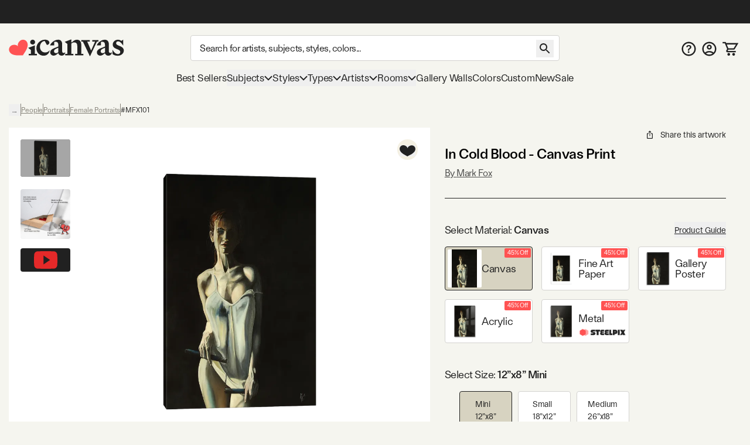

--- FILE ---
content_type: text/html; charset=utf-8
request_url: https://www.youtube-nocookie.com/embed/DTBSGjw6tgA
body_size: 46831
content:
<!DOCTYPE html><html lang="en" dir="ltr" data-cast-api-enabled="true"><head><meta name="viewport" content="width=device-width, initial-scale=1"><script nonce="lgugTa7EUYxJr1YeVP7vqw">if ('undefined' == typeof Symbol || 'undefined' == typeof Symbol.iterator) {delete Array.prototype.entries;}</script><style name="www-roboto" nonce="GYCPVvYzkHQYZSm8C4zuPg">@font-face{font-family:'Roboto';font-style:normal;font-weight:400;font-stretch:100%;src:url(//fonts.gstatic.com/s/roboto/v48/KFO7CnqEu92Fr1ME7kSn66aGLdTylUAMa3GUBHMdazTgWw.woff2)format('woff2');unicode-range:U+0460-052F,U+1C80-1C8A,U+20B4,U+2DE0-2DFF,U+A640-A69F,U+FE2E-FE2F;}@font-face{font-family:'Roboto';font-style:normal;font-weight:400;font-stretch:100%;src:url(//fonts.gstatic.com/s/roboto/v48/KFO7CnqEu92Fr1ME7kSn66aGLdTylUAMa3iUBHMdazTgWw.woff2)format('woff2');unicode-range:U+0301,U+0400-045F,U+0490-0491,U+04B0-04B1,U+2116;}@font-face{font-family:'Roboto';font-style:normal;font-weight:400;font-stretch:100%;src:url(//fonts.gstatic.com/s/roboto/v48/KFO7CnqEu92Fr1ME7kSn66aGLdTylUAMa3CUBHMdazTgWw.woff2)format('woff2');unicode-range:U+1F00-1FFF;}@font-face{font-family:'Roboto';font-style:normal;font-weight:400;font-stretch:100%;src:url(//fonts.gstatic.com/s/roboto/v48/KFO7CnqEu92Fr1ME7kSn66aGLdTylUAMa3-UBHMdazTgWw.woff2)format('woff2');unicode-range:U+0370-0377,U+037A-037F,U+0384-038A,U+038C,U+038E-03A1,U+03A3-03FF;}@font-face{font-family:'Roboto';font-style:normal;font-weight:400;font-stretch:100%;src:url(//fonts.gstatic.com/s/roboto/v48/KFO7CnqEu92Fr1ME7kSn66aGLdTylUAMawCUBHMdazTgWw.woff2)format('woff2');unicode-range:U+0302-0303,U+0305,U+0307-0308,U+0310,U+0312,U+0315,U+031A,U+0326-0327,U+032C,U+032F-0330,U+0332-0333,U+0338,U+033A,U+0346,U+034D,U+0391-03A1,U+03A3-03A9,U+03B1-03C9,U+03D1,U+03D5-03D6,U+03F0-03F1,U+03F4-03F5,U+2016-2017,U+2034-2038,U+203C,U+2040,U+2043,U+2047,U+2050,U+2057,U+205F,U+2070-2071,U+2074-208E,U+2090-209C,U+20D0-20DC,U+20E1,U+20E5-20EF,U+2100-2112,U+2114-2115,U+2117-2121,U+2123-214F,U+2190,U+2192,U+2194-21AE,U+21B0-21E5,U+21F1-21F2,U+21F4-2211,U+2213-2214,U+2216-22FF,U+2308-230B,U+2310,U+2319,U+231C-2321,U+2336-237A,U+237C,U+2395,U+239B-23B7,U+23D0,U+23DC-23E1,U+2474-2475,U+25AF,U+25B3,U+25B7,U+25BD,U+25C1,U+25CA,U+25CC,U+25FB,U+266D-266F,U+27C0-27FF,U+2900-2AFF,U+2B0E-2B11,U+2B30-2B4C,U+2BFE,U+3030,U+FF5B,U+FF5D,U+1D400-1D7FF,U+1EE00-1EEFF;}@font-face{font-family:'Roboto';font-style:normal;font-weight:400;font-stretch:100%;src:url(//fonts.gstatic.com/s/roboto/v48/KFO7CnqEu92Fr1ME7kSn66aGLdTylUAMaxKUBHMdazTgWw.woff2)format('woff2');unicode-range:U+0001-000C,U+000E-001F,U+007F-009F,U+20DD-20E0,U+20E2-20E4,U+2150-218F,U+2190,U+2192,U+2194-2199,U+21AF,U+21E6-21F0,U+21F3,U+2218-2219,U+2299,U+22C4-22C6,U+2300-243F,U+2440-244A,U+2460-24FF,U+25A0-27BF,U+2800-28FF,U+2921-2922,U+2981,U+29BF,U+29EB,U+2B00-2BFF,U+4DC0-4DFF,U+FFF9-FFFB,U+10140-1018E,U+10190-1019C,U+101A0,U+101D0-101FD,U+102E0-102FB,U+10E60-10E7E,U+1D2C0-1D2D3,U+1D2E0-1D37F,U+1F000-1F0FF,U+1F100-1F1AD,U+1F1E6-1F1FF,U+1F30D-1F30F,U+1F315,U+1F31C,U+1F31E,U+1F320-1F32C,U+1F336,U+1F378,U+1F37D,U+1F382,U+1F393-1F39F,U+1F3A7-1F3A8,U+1F3AC-1F3AF,U+1F3C2,U+1F3C4-1F3C6,U+1F3CA-1F3CE,U+1F3D4-1F3E0,U+1F3ED,U+1F3F1-1F3F3,U+1F3F5-1F3F7,U+1F408,U+1F415,U+1F41F,U+1F426,U+1F43F,U+1F441-1F442,U+1F444,U+1F446-1F449,U+1F44C-1F44E,U+1F453,U+1F46A,U+1F47D,U+1F4A3,U+1F4B0,U+1F4B3,U+1F4B9,U+1F4BB,U+1F4BF,U+1F4C8-1F4CB,U+1F4D6,U+1F4DA,U+1F4DF,U+1F4E3-1F4E6,U+1F4EA-1F4ED,U+1F4F7,U+1F4F9-1F4FB,U+1F4FD-1F4FE,U+1F503,U+1F507-1F50B,U+1F50D,U+1F512-1F513,U+1F53E-1F54A,U+1F54F-1F5FA,U+1F610,U+1F650-1F67F,U+1F687,U+1F68D,U+1F691,U+1F694,U+1F698,U+1F6AD,U+1F6B2,U+1F6B9-1F6BA,U+1F6BC,U+1F6C6-1F6CF,U+1F6D3-1F6D7,U+1F6E0-1F6EA,U+1F6F0-1F6F3,U+1F6F7-1F6FC,U+1F700-1F7FF,U+1F800-1F80B,U+1F810-1F847,U+1F850-1F859,U+1F860-1F887,U+1F890-1F8AD,U+1F8B0-1F8BB,U+1F8C0-1F8C1,U+1F900-1F90B,U+1F93B,U+1F946,U+1F984,U+1F996,U+1F9E9,U+1FA00-1FA6F,U+1FA70-1FA7C,U+1FA80-1FA89,U+1FA8F-1FAC6,U+1FACE-1FADC,U+1FADF-1FAE9,U+1FAF0-1FAF8,U+1FB00-1FBFF;}@font-face{font-family:'Roboto';font-style:normal;font-weight:400;font-stretch:100%;src:url(//fonts.gstatic.com/s/roboto/v48/KFO7CnqEu92Fr1ME7kSn66aGLdTylUAMa3OUBHMdazTgWw.woff2)format('woff2');unicode-range:U+0102-0103,U+0110-0111,U+0128-0129,U+0168-0169,U+01A0-01A1,U+01AF-01B0,U+0300-0301,U+0303-0304,U+0308-0309,U+0323,U+0329,U+1EA0-1EF9,U+20AB;}@font-face{font-family:'Roboto';font-style:normal;font-weight:400;font-stretch:100%;src:url(//fonts.gstatic.com/s/roboto/v48/KFO7CnqEu92Fr1ME7kSn66aGLdTylUAMa3KUBHMdazTgWw.woff2)format('woff2');unicode-range:U+0100-02BA,U+02BD-02C5,U+02C7-02CC,U+02CE-02D7,U+02DD-02FF,U+0304,U+0308,U+0329,U+1D00-1DBF,U+1E00-1E9F,U+1EF2-1EFF,U+2020,U+20A0-20AB,U+20AD-20C0,U+2113,U+2C60-2C7F,U+A720-A7FF;}@font-face{font-family:'Roboto';font-style:normal;font-weight:400;font-stretch:100%;src:url(//fonts.gstatic.com/s/roboto/v48/KFO7CnqEu92Fr1ME7kSn66aGLdTylUAMa3yUBHMdazQ.woff2)format('woff2');unicode-range:U+0000-00FF,U+0131,U+0152-0153,U+02BB-02BC,U+02C6,U+02DA,U+02DC,U+0304,U+0308,U+0329,U+2000-206F,U+20AC,U+2122,U+2191,U+2193,U+2212,U+2215,U+FEFF,U+FFFD;}@font-face{font-family:'Roboto';font-style:normal;font-weight:500;font-stretch:100%;src:url(//fonts.gstatic.com/s/roboto/v48/KFO7CnqEu92Fr1ME7kSn66aGLdTylUAMa3GUBHMdazTgWw.woff2)format('woff2');unicode-range:U+0460-052F,U+1C80-1C8A,U+20B4,U+2DE0-2DFF,U+A640-A69F,U+FE2E-FE2F;}@font-face{font-family:'Roboto';font-style:normal;font-weight:500;font-stretch:100%;src:url(//fonts.gstatic.com/s/roboto/v48/KFO7CnqEu92Fr1ME7kSn66aGLdTylUAMa3iUBHMdazTgWw.woff2)format('woff2');unicode-range:U+0301,U+0400-045F,U+0490-0491,U+04B0-04B1,U+2116;}@font-face{font-family:'Roboto';font-style:normal;font-weight:500;font-stretch:100%;src:url(//fonts.gstatic.com/s/roboto/v48/KFO7CnqEu92Fr1ME7kSn66aGLdTylUAMa3CUBHMdazTgWw.woff2)format('woff2');unicode-range:U+1F00-1FFF;}@font-face{font-family:'Roboto';font-style:normal;font-weight:500;font-stretch:100%;src:url(//fonts.gstatic.com/s/roboto/v48/KFO7CnqEu92Fr1ME7kSn66aGLdTylUAMa3-UBHMdazTgWw.woff2)format('woff2');unicode-range:U+0370-0377,U+037A-037F,U+0384-038A,U+038C,U+038E-03A1,U+03A3-03FF;}@font-face{font-family:'Roboto';font-style:normal;font-weight:500;font-stretch:100%;src:url(//fonts.gstatic.com/s/roboto/v48/KFO7CnqEu92Fr1ME7kSn66aGLdTylUAMawCUBHMdazTgWw.woff2)format('woff2');unicode-range:U+0302-0303,U+0305,U+0307-0308,U+0310,U+0312,U+0315,U+031A,U+0326-0327,U+032C,U+032F-0330,U+0332-0333,U+0338,U+033A,U+0346,U+034D,U+0391-03A1,U+03A3-03A9,U+03B1-03C9,U+03D1,U+03D5-03D6,U+03F0-03F1,U+03F4-03F5,U+2016-2017,U+2034-2038,U+203C,U+2040,U+2043,U+2047,U+2050,U+2057,U+205F,U+2070-2071,U+2074-208E,U+2090-209C,U+20D0-20DC,U+20E1,U+20E5-20EF,U+2100-2112,U+2114-2115,U+2117-2121,U+2123-214F,U+2190,U+2192,U+2194-21AE,U+21B0-21E5,U+21F1-21F2,U+21F4-2211,U+2213-2214,U+2216-22FF,U+2308-230B,U+2310,U+2319,U+231C-2321,U+2336-237A,U+237C,U+2395,U+239B-23B7,U+23D0,U+23DC-23E1,U+2474-2475,U+25AF,U+25B3,U+25B7,U+25BD,U+25C1,U+25CA,U+25CC,U+25FB,U+266D-266F,U+27C0-27FF,U+2900-2AFF,U+2B0E-2B11,U+2B30-2B4C,U+2BFE,U+3030,U+FF5B,U+FF5D,U+1D400-1D7FF,U+1EE00-1EEFF;}@font-face{font-family:'Roboto';font-style:normal;font-weight:500;font-stretch:100%;src:url(//fonts.gstatic.com/s/roboto/v48/KFO7CnqEu92Fr1ME7kSn66aGLdTylUAMaxKUBHMdazTgWw.woff2)format('woff2');unicode-range:U+0001-000C,U+000E-001F,U+007F-009F,U+20DD-20E0,U+20E2-20E4,U+2150-218F,U+2190,U+2192,U+2194-2199,U+21AF,U+21E6-21F0,U+21F3,U+2218-2219,U+2299,U+22C4-22C6,U+2300-243F,U+2440-244A,U+2460-24FF,U+25A0-27BF,U+2800-28FF,U+2921-2922,U+2981,U+29BF,U+29EB,U+2B00-2BFF,U+4DC0-4DFF,U+FFF9-FFFB,U+10140-1018E,U+10190-1019C,U+101A0,U+101D0-101FD,U+102E0-102FB,U+10E60-10E7E,U+1D2C0-1D2D3,U+1D2E0-1D37F,U+1F000-1F0FF,U+1F100-1F1AD,U+1F1E6-1F1FF,U+1F30D-1F30F,U+1F315,U+1F31C,U+1F31E,U+1F320-1F32C,U+1F336,U+1F378,U+1F37D,U+1F382,U+1F393-1F39F,U+1F3A7-1F3A8,U+1F3AC-1F3AF,U+1F3C2,U+1F3C4-1F3C6,U+1F3CA-1F3CE,U+1F3D4-1F3E0,U+1F3ED,U+1F3F1-1F3F3,U+1F3F5-1F3F7,U+1F408,U+1F415,U+1F41F,U+1F426,U+1F43F,U+1F441-1F442,U+1F444,U+1F446-1F449,U+1F44C-1F44E,U+1F453,U+1F46A,U+1F47D,U+1F4A3,U+1F4B0,U+1F4B3,U+1F4B9,U+1F4BB,U+1F4BF,U+1F4C8-1F4CB,U+1F4D6,U+1F4DA,U+1F4DF,U+1F4E3-1F4E6,U+1F4EA-1F4ED,U+1F4F7,U+1F4F9-1F4FB,U+1F4FD-1F4FE,U+1F503,U+1F507-1F50B,U+1F50D,U+1F512-1F513,U+1F53E-1F54A,U+1F54F-1F5FA,U+1F610,U+1F650-1F67F,U+1F687,U+1F68D,U+1F691,U+1F694,U+1F698,U+1F6AD,U+1F6B2,U+1F6B9-1F6BA,U+1F6BC,U+1F6C6-1F6CF,U+1F6D3-1F6D7,U+1F6E0-1F6EA,U+1F6F0-1F6F3,U+1F6F7-1F6FC,U+1F700-1F7FF,U+1F800-1F80B,U+1F810-1F847,U+1F850-1F859,U+1F860-1F887,U+1F890-1F8AD,U+1F8B0-1F8BB,U+1F8C0-1F8C1,U+1F900-1F90B,U+1F93B,U+1F946,U+1F984,U+1F996,U+1F9E9,U+1FA00-1FA6F,U+1FA70-1FA7C,U+1FA80-1FA89,U+1FA8F-1FAC6,U+1FACE-1FADC,U+1FADF-1FAE9,U+1FAF0-1FAF8,U+1FB00-1FBFF;}@font-face{font-family:'Roboto';font-style:normal;font-weight:500;font-stretch:100%;src:url(//fonts.gstatic.com/s/roboto/v48/KFO7CnqEu92Fr1ME7kSn66aGLdTylUAMa3OUBHMdazTgWw.woff2)format('woff2');unicode-range:U+0102-0103,U+0110-0111,U+0128-0129,U+0168-0169,U+01A0-01A1,U+01AF-01B0,U+0300-0301,U+0303-0304,U+0308-0309,U+0323,U+0329,U+1EA0-1EF9,U+20AB;}@font-face{font-family:'Roboto';font-style:normal;font-weight:500;font-stretch:100%;src:url(//fonts.gstatic.com/s/roboto/v48/KFO7CnqEu92Fr1ME7kSn66aGLdTylUAMa3KUBHMdazTgWw.woff2)format('woff2');unicode-range:U+0100-02BA,U+02BD-02C5,U+02C7-02CC,U+02CE-02D7,U+02DD-02FF,U+0304,U+0308,U+0329,U+1D00-1DBF,U+1E00-1E9F,U+1EF2-1EFF,U+2020,U+20A0-20AB,U+20AD-20C0,U+2113,U+2C60-2C7F,U+A720-A7FF;}@font-face{font-family:'Roboto';font-style:normal;font-weight:500;font-stretch:100%;src:url(//fonts.gstatic.com/s/roboto/v48/KFO7CnqEu92Fr1ME7kSn66aGLdTylUAMa3yUBHMdazQ.woff2)format('woff2');unicode-range:U+0000-00FF,U+0131,U+0152-0153,U+02BB-02BC,U+02C6,U+02DA,U+02DC,U+0304,U+0308,U+0329,U+2000-206F,U+20AC,U+2122,U+2191,U+2193,U+2212,U+2215,U+FEFF,U+FFFD;}</style><script name="www-roboto" nonce="lgugTa7EUYxJr1YeVP7vqw">if (document.fonts && document.fonts.load) {document.fonts.load("400 10pt Roboto", "E"); document.fonts.load("500 10pt Roboto", "E");}</script><link rel="stylesheet" href="/s/player/c9168c90/www-player.css" name="www-player" nonce="GYCPVvYzkHQYZSm8C4zuPg"><style nonce="GYCPVvYzkHQYZSm8C4zuPg">html {overflow: hidden;}body {font: 12px Roboto, Arial, sans-serif; background-color: #000; color: #fff; height: 100%; width: 100%; overflow: hidden; position: absolute; margin: 0; padding: 0;}#player {width: 100%; height: 100%;}h1 {text-align: center; color: #fff;}h3 {margin-top: 6px; margin-bottom: 3px;}.player-unavailable {position: absolute; top: 0; left: 0; right: 0; bottom: 0; padding: 25px; font-size: 13px; background: url(/img/meh7.png) 50% 65% no-repeat;}.player-unavailable .message {text-align: left; margin: 0 -5px 15px; padding: 0 5px 14px; border-bottom: 1px solid #888; font-size: 19px; font-weight: normal;}.player-unavailable a {color: #167ac6; text-decoration: none;}</style><script nonce="lgugTa7EUYxJr1YeVP7vqw">var ytcsi={gt:function(n){n=(n||"")+"data_";return ytcsi[n]||(ytcsi[n]={tick:{},info:{},gel:{preLoggedGelInfos:[]}})},now:window.performance&&window.performance.timing&&window.performance.now&&window.performance.timing.navigationStart?function(){return window.performance.timing.navigationStart+window.performance.now()}:function(){return(new Date).getTime()},tick:function(l,t,n){var ticks=ytcsi.gt(n).tick;var v=t||ytcsi.now();if(ticks[l]){ticks["_"+l]=ticks["_"+l]||[ticks[l]];ticks["_"+l].push(v)}ticks[l]=
v},info:function(k,v,n){ytcsi.gt(n).info[k]=v},infoGel:function(p,n){ytcsi.gt(n).gel.preLoggedGelInfos.push(p)},setStart:function(t,n){ytcsi.tick("_start",t,n)}};
(function(w,d){function isGecko(){if(!w.navigator)return false;try{if(w.navigator.userAgentData&&w.navigator.userAgentData.brands&&w.navigator.userAgentData.brands.length){var brands=w.navigator.userAgentData.brands;var i=0;for(;i<brands.length;i++)if(brands[i]&&brands[i].brand==="Firefox")return true;return false}}catch(e){setTimeout(function(){throw e;})}if(!w.navigator.userAgent)return false;var ua=w.navigator.userAgent;return ua.indexOf("Gecko")>0&&ua.toLowerCase().indexOf("webkit")<0&&ua.indexOf("Edge")<
0&&ua.indexOf("Trident")<0&&ua.indexOf("MSIE")<0}ytcsi.setStart(w.performance?w.performance.timing.responseStart:null);var isPrerender=(d.visibilityState||d.webkitVisibilityState)=="prerender";var vName=!d.visibilityState&&d.webkitVisibilityState?"webkitvisibilitychange":"visibilitychange";if(isPrerender){var startTick=function(){ytcsi.setStart();d.removeEventListener(vName,startTick)};d.addEventListener(vName,startTick,false)}if(d.addEventListener)d.addEventListener(vName,function(){ytcsi.tick("vc")},
false);if(isGecko()){var isHidden=(d.visibilityState||d.webkitVisibilityState)=="hidden";if(isHidden)ytcsi.tick("vc")}var slt=function(el,t){setTimeout(function(){var n=ytcsi.now();el.loadTime=n;if(el.slt)el.slt()},t)};w.__ytRIL=function(el){if(!el.getAttribute("data-thumb"))if(w.requestAnimationFrame)w.requestAnimationFrame(function(){slt(el,0)});else slt(el,16)}})(window,document);
</script><script nonce="lgugTa7EUYxJr1YeVP7vqw">var ytcfg={d:function(){return window.yt&&yt.config_||ytcfg.data_||(ytcfg.data_={})},get:function(k,o){return k in ytcfg.d()?ytcfg.d()[k]:o},set:function(){var a=arguments;if(a.length>1)ytcfg.d()[a[0]]=a[1];else{var k;for(k in a[0])ytcfg.d()[k]=a[0][k]}}};
ytcfg.set({"CLIENT_CANARY_STATE":"none","DEVICE":"cbr\u003dChrome\u0026cbrand\u003dapple\u0026cbrver\u003d131.0.0.0\u0026ceng\u003dWebKit\u0026cengver\u003d537.36\u0026cos\u003dMacintosh\u0026cosver\u003d10_15_7\u0026cplatform\u003dDESKTOP","EVENT_ID":"ggJ1acfsMcjT_bkP4YW4wAM","EXPERIMENT_FLAGS":{"ab_det_apb_b":true,"ab_det_apm":true,"ab_det_el_h":true,"ab_det_em_inj":true,"ab_l_sig_st":true,"ab_l_sig_st_e":true,"action_companion_center_align_description":true,"allow_skip_networkless":true,"always_send_and_write":true,"att_web_record_metrics":true,"attmusi":true,"c3_enable_button_impression_logging":true,"c3_watch_page_component":true,"cancel_pending_navs":true,"clean_up_manual_attribution_header":true,"config_age_report_killswitch":true,"cow_optimize_idom_compat":true,"csi_on_gel":true,"delhi_mweb_colorful_sd":true,"delhi_mweb_colorful_sd_v2":true,"deprecate_pair_servlet_enabled":true,"desktop_sparkles_light_cta_button":true,"disable_cached_masthead_data":true,"disable_child_node_auto_formatted_strings":true,"disable_log_to_visitor_layer":true,"disable_pacf_logging_for_memory_limited_tv":true,"embeds_enable_eid_enforcement_for_youtube":true,"embeds_enable_info_panel_dismissal":true,"embeds_enable_pfp_always_unbranded":true,"embeds_muted_autoplay_sound_fix":true,"embeds_serve_es6_client":true,"embeds_web_nwl_disable_nocookie":true,"embeds_web_updated_shorts_definition_fix":true,"enable_active_view_display_ad_renderer_web_home":true,"enable_ad_disclosure_banner_a11y_fix":true,"enable_client_sli_logging":true,"enable_client_streamz_web":true,"enable_client_ve_spec":true,"enable_cloud_save_error_popup_after_retry":true,"enable_dai_sdf_h5_preroll":true,"enable_datasync_id_header_in_web_vss_pings":true,"enable_default_mono_cta_migration_web_client":true,"enable_docked_chat_messages":true,"enable_drop_shadow_experiment":true,"enable_entity_store_from_dependency_injection":true,"enable_inline_muted_playback_on_web_search":true,"enable_inline_muted_playback_on_web_search_for_vdc":true,"enable_inline_muted_playback_on_web_search_for_vdcb":true,"enable_is_mini_app_page_active_bugfix":true,"enable_logging_first_user_action_after_game_ready":true,"enable_ltc_param_fetch_from_innertube":true,"enable_masthead_mweb_padding_fix":true,"enable_menu_renderer_button_in_mweb_hclr":true,"enable_mini_app_command_handler_mweb_fix":true,"enable_mini_guide_downloads_item":true,"enable_mixed_direction_formatted_strings":true,"enable_mweb_new_caption_language_picker":true,"enable_names_handles_account_switcher":true,"enable_network_request_logging_on_game_events":true,"enable_new_paid_product_placement":true,"enable_open_in_new_tab_icon_for_short_dr_for_desktop_search":true,"enable_open_yt_content":true,"enable_origin_query_parameter_bugfix":true,"enable_pause_ads_on_ytv_html5":true,"enable_payments_purchase_manager":true,"enable_pdp_icon_prefetch":true,"enable_pl_r_si_fa":true,"enable_place_pivot_url":true,"enable_pv_screen_modern_text":true,"enable_removing_navbar_title_on_hashtag_page_mweb":true,"enable_rta_manager":true,"enable_sdf_companion_h5":true,"enable_sdf_dai_h5_midroll":true,"enable_sdf_h5_endemic_mid_post_roll":true,"enable_sdf_on_h5_unplugged_vod_midroll":true,"enable_sdf_shorts_player_bytes_h5":true,"enable_sending_unwrapped_game_audio_as_serialized_metadata":true,"enable_sfv_effect_pivot_url":true,"enable_shorts_new_carousel":true,"enable_skip_ad_guidance_prompt":true,"enable_skippable_ads_for_unplugged_ad_pod":true,"enable_smearing_expansion_dai":true,"enable_time_out_messages":true,"enable_timeline_view_modern_transcript_fe":true,"enable_video_display_compact_button_group_for_desktop_search":true,"enable_web_delhi_icons":true,"enable_web_home_top_landscape_image_layout_level_click":true,"enable_web_tiered_gel":true,"enable_window_constrained_buy_flow_dialog":true,"enable_wiz_queue_effect_and_on_init_initial_runs":true,"enable_ypc_spinners":true,"enable_yt_ata_iframe_authuser":true,"export_networkless_options":true,"export_player_version_to_ytconfig":true,"fill_single_video_with_notify_to_lasr":true,"fix_ad_miniplayer_controls_rendering":true,"fix_ads_tracking_for_swf_config_deprecation_mweb":true,"h5_companion_enable_adcpn_macro_substitution_for_click_pings":true,"h5_inplayer_enable_adcpn_macro_substitution_for_click_pings":true,"h5_reset_cache_and_filter_before_update_masthead":true,"hide_channel_creation_title_for_mweb":true,"high_ccv_client_side_caching_h5":true,"html5_log_trigger_events_with_debug_data":true,"html5_ssdai_enable_media_end_cue_range":true,"il_attach_cache_limit":true,"il_use_view_model_logging_context":true,"is_browser_support_for_webcam_streaming":true,"json_condensed_response":true,"kev_adb_pg":true,"kevlar_gel_error_routing":true,"kevlar_watch_cinematics":true,"live_chat_enable_controller_extraction":true,"live_chat_enable_rta_manager":true,"log_click_with_layer_from_element_in_command_handler":true,"mdx_enable_privacy_disclosure_ui":true,"mdx_load_cast_api_bootstrap_script":true,"medium_progress_bar_modification":true,"migrate_remaining_web_ad_badges_to_innertube":true,"mobile_account_menu_refresh":true,"mweb_account_linking_noapp":true,"mweb_after_render_to_scheduler":true,"mweb_allow_modern_search_suggest_behavior":true,"mweb_animated_actions":true,"mweb_app_upsell_button_direct_to_app":true,"mweb_c3_enable_adaptive_signals":true,"mweb_c3_library_page_enable_recent_shelf":true,"mweb_c3_remove_web_navigation_endpoint_data":true,"mweb_c3_use_canonical_from_player_response":true,"mweb_cinematic_watch":true,"mweb_command_handler":true,"mweb_delay_watch_initial_data":true,"mweb_disable_searchbar_scroll":true,"mweb_enable_browse_chunks":true,"mweb_enable_fine_scrubbing_for_recs":true,"mweb_enable_imp_portal":true,"mweb_enable_keto_batch_player_fullscreen":true,"mweb_enable_keto_batch_player_progress_bar":true,"mweb_enable_keto_batch_player_tooltips":true,"mweb_enable_lockup_view_model_for_ucp":true,"mweb_enable_mix_panel_title_metadata":true,"mweb_enable_more_drawer":true,"mweb_enable_optional_fullscreen_landscape_locking":true,"mweb_enable_overlay_touch_manager":true,"mweb_enable_premium_carve_out_fix":true,"mweb_enable_refresh_detection":true,"mweb_enable_search_imp":true,"mweb_enable_shorts_pivot_button":true,"mweb_enable_shorts_video_preload":true,"mweb_enable_skippables_on_jio_phone":true,"mweb_enable_two_line_title_on_shorts":true,"mweb_enable_varispeed_controller":true,"mweb_enable_watch_feed_infinite_scroll":true,"mweb_enable_wrapped_unplugged_pause_membership_dialog_renderer":true,"mweb_fix_monitor_visibility_after_render":true,"mweb_force_ios_fallback_to_native_control":true,"mweb_fp_auto_fullscreen":true,"mweb_fullscreen_controls":true,"mweb_fullscreen_controls_action_buttons":true,"mweb_fullscreen_watch_system":true,"mweb_home_reactive_shorts":true,"mweb_innertube_search_command":true,"mweb_lang_in_html":true,"mweb_like_button_synced_with_entities":true,"mweb_logo_use_home_page_ve":true,"mweb_native_control_in_faux_fullscreen_shared":true,"mweb_player_control_on_hover":true,"mweb_player_delhi_dtts":true,"mweb_player_settings_use_bottom_sheet":true,"mweb_player_show_previous_next_buttons_in_playlist":true,"mweb_player_skip_no_op_state_changes":true,"mweb_player_user_select_none":true,"mweb_playlist_engagement_panel":true,"mweb_progress_bar_seek_on_mouse_click":true,"mweb_pull_2_full":true,"mweb_pull_2_full_enable_touch_handlers":true,"mweb_schedule_warm_watch_response":true,"mweb_searchbox_legacy_navigation":true,"mweb_see_fewer_shorts":true,"mweb_shorts_comments_panel_id_change":true,"mweb_shorts_early_continuation":true,"mweb_show_ios_smart_banner":true,"mweb_show_sign_in_button_from_header":true,"mweb_use_server_url_on_startup":true,"mweb_watch_captions_enable_auto_translate":true,"mweb_watch_captions_set_default_size":true,"mweb_watch_stop_scheduler_on_player_response":true,"mweb_watchfeed_big_thumbnails":true,"mweb_yt_searchbox":true,"networkless_logging":true,"no_client_ve_attach_unless_shown":true,"pageid_as_header_web":true,"playback_settings_use_switch_menu":true,"player_controls_autonav_fix":true,"player_controls_skip_double_signal_update":true,"polymer_bad_build_labels":true,"polymer_verifiy_app_state":true,"qoe_send_and_write":true,"remove_chevron_from_ad_disclosure_banner_h5":true,"remove_masthead_channel_banner_on_refresh":true,"remove_slot_id_exited_trigger_for_dai_in_player_slot_expire":true,"replace_client_url_parsing_with_server_signal":true,"service_worker_enabled":true,"service_worker_push_enabled":true,"service_worker_push_home_page_prompt":true,"service_worker_push_watch_page_prompt":true,"shell_load_gcf":true,"shorten_initial_gel_batch_timeout":true,"should_use_yt_voice_endpoint_in_kaios":true,"smarter_ve_dedupping":true,"speedmaster_no_seek":true,"stop_handling_click_for_non_rendering_overlay_layout":true,"suppress_error_204_logging":true,"synced_panel_scrolling_controller":true,"use_event_time_ms_header":true,"use_fifo_for_networkless":true,"use_request_time_ms_header":true,"use_session_based_sampling":true,"use_thumbnail_overlay_time_status_renderer_for_live_badge":true,"vss_final_ping_send_and_write":true,"vss_playback_use_send_and_write":true,"web_adaptive_repeat_ase":true,"web_always_load_chat_support":true,"web_animated_like":true,"web_api_url":true,"web_attributed_string_deep_equal_bugfix":true,"web_autonav_allow_off_by_default":true,"web_button_vm_refactor_disabled":true,"web_c3_log_app_init_finish":true,"web_csi_action_sampling_enabled":true,"web_dedupe_ve_grafting":true,"web_disable_backdrop_filter":true,"web_enable_ab_rsp_cl":true,"web_enable_course_icon_update":true,"web_enable_error_204":true,"web_fix_segmented_like_dislike_undefined":true,"web_gcf_hashes_innertube":true,"web_gel_timeout_cap":true,"web_metadata_carousel_elref_bugfix":true,"web_parent_target_for_sheets":true,"web_persist_server_autonav_state_on_client":true,"web_playback_associated_log_ctt":true,"web_playback_associated_ve":true,"web_prefetch_preload_video":true,"web_progress_bar_draggable":true,"web_resizable_advertiser_banner_on_masthead_safari_fix":true,"web_shorts_just_watched_on_channel_and_pivot_study":true,"web_shorts_just_watched_overlay":true,"web_shorts_wn_shelf_header_tuning":true,"web_update_panel_visibility_logging_fix":true,"web_video_attribute_view_model_a11y_fix":true,"web_watch_controls_state_signals":true,"web_wiz_attributed_string":true,"webfe_mweb_watch_microdata":true,"webfe_watch_shorts_canonical_url_fix":true,"webpo_exit_on_net_err":true,"wiz_diff_overwritable":true,"woffle_used_state_report":true,"wpo_gel_strz":true,"H5_async_logging_delay_ms":30000.0,"attention_logging_scroll_throttle":500.0,"autoplay_pause_by_lact_sampling_fraction":0.0,"cinematic_watch_effect_opacity":0.4,"log_window_onerror_fraction":0.1,"speedmaster_playback_rate":2.0,"tv_pacf_logging_sample_rate":0.01,"web_attention_logging_scroll_throttle":500.0,"web_load_prediction_threshold":0.1,"web_navigation_prediction_threshold":0.1,"web_pbj_log_warning_rate":0.0,"web_system_health_fraction":0.01,"ytidb_transaction_ended_event_rate_limit":0.02,"active_time_update_interval_ms":10000,"att_init_delay":500,"autoplay_pause_by_lact_sec":0,"botguard_async_snapshot_timeout_ms":3000,"check_navigator_accuracy_timeout_ms":0,"cinematic_watch_css_filter_blur_strength":40,"cinematic_watch_fade_out_duration":500,"close_webview_delay_ms":100,"cloud_save_game_data_rate_limit_ms":3000,"compression_disable_point":10,"custom_active_view_tos_timeout_ms":3600000,"embeds_widget_poll_interval_ms":0,"gel_min_batch_size":3,"gel_queue_timeout_max_ms":60000,"get_async_timeout_ms":60000,"hide_cta_for_home_web_video_ads_animate_in_time":2,"html5_byterate_soft_cap":0,"initial_gel_batch_timeout":2000,"max_body_size_to_compress":500000,"max_prefetch_window_sec_for_livestream_optimization":10,"min_prefetch_offset_sec_for_livestream_optimization":20,"mini_app_container_iframe_src_update_delay_ms":0,"multiple_preview_news_duration_time":11000,"mweb_c3_toast_duration_ms":5000,"mweb_deep_link_fallback_timeout_ms":10000,"mweb_delay_response_received_actions":100,"mweb_fp_dpad_rate_limit_ms":0,"mweb_fp_dpad_watch_title_clamp_lines":0,"mweb_history_manager_cache_size":100,"mweb_ios_fullscreen_playback_transition_delay_ms":500,"mweb_ios_fullscreen_system_pause_epilson_ms":0,"mweb_override_response_store_expiration_ms":0,"mweb_shorts_early_continuation_trigger_threshold":4,"mweb_w2w_max_age_seconds":0,"mweb_watch_captions_default_size":2,"neon_dark_launch_gradient_count":0,"network_polling_interval":30000,"play_click_interval_ms":30000,"play_ping_interval_ms":10000,"prefetch_comments_ms_after_video":0,"send_config_hash_timer":0,"service_worker_push_logged_out_prompt_watches":-1,"service_worker_push_prompt_cap":-1,"service_worker_push_prompt_delay_microseconds":3888000000000,"slow_compressions_before_abandon_count":4,"speedmaster_cancellation_movement_dp":10,"speedmaster_touch_activation_ms":500,"web_attention_logging_throttle":500,"web_foreground_heartbeat_interval_ms":28000,"web_gel_debounce_ms":10000,"web_logging_max_batch":100,"web_max_tracing_events":50,"web_tracing_session_replay":0,"wil_icon_max_concurrent_fetches":9999,"ytidb_remake_db_retries":3,"ytidb_reopen_db_retries":3,"WebClientReleaseProcessCritical__youtube_embeds_client_version_override":"","WebClientReleaseProcessCritical__youtube_embeds_web_client_version_override":"","WebClientReleaseProcessCritical__youtube_mweb_client_version_override":"","debug_forced_internalcountrycode":"","embeds_web_synth_ch_headers_banned_urls_regex":"","enable_web_media_service":"DISABLED","il_payload_scraping":"","live_chat_unicode_emoji_json_url":"https://www.gstatic.com/youtube/img/emojis/emojis-svg-9.json","mweb_deep_link_feature_tag_suffix":"11268432","mweb_enable_shorts_innertube_player_prefetch_trigger":"NONE","mweb_fp_dpad":"home,search,browse,channel,create_channel,experiments,settings,trending,oops,404,paid_memberships,sponsorship,premium,shorts","mweb_fp_dpad_linear_navigation":"","mweb_fp_dpad_linear_navigation_visitor":"","mweb_fp_dpad_visitor":"","mweb_preload_video_by_player_vars":"","place_pivot_triggering_container_alternate":"","place_pivot_triggering_counterfactual_container_alternate":"","service_worker_push_force_notification_prompt_tag":"1","service_worker_scope":"/","suggest_exp_str":"","web_client_version_override":"","kevlar_command_handler_command_banlist":[],"mini_app_ids_without_game_ready":["UgkxHHtsak1SC8mRGHMZewc4HzeAY3yhPPmJ","Ugkx7OgzFqE6z_5Mtf4YsotGfQNII1DF_RBm"],"web_op_signal_type_banlist":[],"web_tracing_enabled_spans":["event","command"]},"GAPI_HINT_PARAMS":"m;/_/scs/abc-static/_/js/k\u003dgapi.gapi.en.FZb77tO2YW4.O/d\u003d1/rs\u003dAHpOoo8lqavmo6ayfVxZovyDiP6g3TOVSQ/m\u003d__features__","GAPI_HOST":"https://apis.google.com","GAPI_LOCALE":"en_US","GL":"US","HL":"en","HTML_DIR":"ltr","HTML_LANG":"en","INNERTUBE_API_KEY":"AIzaSyAO_FJ2SlqU8Q4STEHLGCilw_Y9_11qcW8","INNERTUBE_API_VERSION":"v1","INNERTUBE_CLIENT_NAME":"WEB_EMBEDDED_PLAYER","INNERTUBE_CLIENT_VERSION":"1.20260122.10.00","INNERTUBE_CONTEXT":{"client":{"hl":"en","gl":"US","remoteHost":"18.226.165.214","deviceMake":"Apple","deviceModel":"","visitorData":"[base64]%3D%3D","userAgent":"Mozilla/5.0 (Macintosh; Intel Mac OS X 10_15_7) AppleWebKit/537.36 (KHTML, like Gecko) Chrome/131.0.0.0 Safari/537.36; ClaudeBot/1.0; +claudebot@anthropic.com),gzip(gfe)","clientName":"WEB_EMBEDDED_PLAYER","clientVersion":"1.20260122.10.00","osName":"Macintosh","osVersion":"10_15_7","originalUrl":"https://www.youtube-nocookie.com/embed/DTBSGjw6tgA","platform":"DESKTOP","clientFormFactor":"UNKNOWN_FORM_FACTOR","configInfo":{"appInstallData":"[base64]%3D"},"browserName":"Chrome","browserVersion":"131.0.0.0","acceptHeader":"text/html,application/xhtml+xml,application/xml;q\u003d0.9,image/webp,image/apng,*/*;q\u003d0.8,application/signed-exchange;v\u003db3;q\u003d0.9","deviceExperimentId":"ChxOelU1T0RrNE1qY3dOVE0zT0RNd01UTXdPQT09EIKF1MsGGIKF1MsG","rolloutToken":"CJ-ey7XtksfyBRDyw8Ls2qSSAxjyw8Ls2qSSAw%3D%3D"},"user":{"lockedSafetyMode":false},"request":{"useSsl":true},"clickTracking":{"clickTrackingParams":"IhMIx7XC7NqkkgMVyGk/AR3hAg44"},"thirdParty":{"embeddedPlayerContext":{"embeddedPlayerEncryptedContext":"AD5ZzFT7emkr4ooRWkaym4Xx2xd70No4zw9UjE9v9WqKFRkB7ApVfCMYYbLnlRVg_wUYg3XgaHEybdt_p-XAYLEtBQZw9ZHdXE21HnlQurxaypTcOqBXj7tQP8ZYafh1dOplEMMqaW6Qtd-Q2R3k5J_sGL7b_TrT7KSVwslK","ancestorOriginsSupported":false}}},"INNERTUBE_CONTEXT_CLIENT_NAME":56,"INNERTUBE_CONTEXT_CLIENT_VERSION":"1.20260122.10.00","INNERTUBE_CONTEXT_GL":"US","INNERTUBE_CONTEXT_HL":"en","LATEST_ECATCHER_SERVICE_TRACKING_PARAMS":{"client.name":"WEB_EMBEDDED_PLAYER","client.jsfeat":"2021"},"LOGGED_IN":false,"PAGE_BUILD_LABEL":"youtube.embeds.web_20260122_10_RC00","PAGE_CL":859848483,"SERVER_NAME":"WebFE","VISITOR_DATA":"[base64]%3D%3D","WEB_PLAYER_CONTEXT_CONFIGS":{"WEB_PLAYER_CONTEXT_CONFIG_ID_EMBEDDED_PLAYER":{"rootElementId":"movie_player","jsUrl":"/s/player/c9168c90/player_ias.vflset/en_US/base.js","cssUrl":"/s/player/c9168c90/www-player.css","contextId":"WEB_PLAYER_CONTEXT_CONFIG_ID_EMBEDDED_PLAYER","eventLabel":"embedded","contentRegion":"US","hl":"en_US","hostLanguage":"en","innertubeApiKey":"AIzaSyAO_FJ2SlqU8Q4STEHLGCilw_Y9_11qcW8","innertubeApiVersion":"v1","innertubeContextClientVersion":"1.20260122.10.00","device":{"brand":"apple","model":"","browser":"Chrome","browserVersion":"131.0.0.0","os":"Macintosh","osVersion":"10_15_7","platform":"DESKTOP","interfaceName":"WEB_EMBEDDED_PLAYER","interfaceVersion":"1.20260122.10.00"},"serializedExperimentIds":"24004644,24499533,51010235,51063643,51098299,51204329,51222973,51340662,51349914,51353393,51366423,51389629,51404808,51404810,51425030,51459424,51490331,51500051,51502938,51505436,51530495,51534669,51560386,51565115,51566373,51566864,51578633,51583568,51583821,51585555,51586118,51604314,51605258,51605395,51609829,51611457,51615067,51620867,51621065,51622845,51631301,51632249,51635955,51637029,51638932,51648336,51656217,51665865,51672162,51681662,51683502,51684302,51684307,51691590,51693511,51693995,51696107,51696619,51697032,51700777,51701615,51705183,51711227,51712601,51713237,51714463,51717190,51717747,51719110,51719411,51719590,51719628,51732102,51735450,51737133,51738919,51742395,51742828,51742876,51744562,51747794,51754301","serializedExperimentFlags":"H5_async_logging_delay_ms\u003d30000.0\u0026PlayerWeb__h5_enable_advisory_rating_restrictions\u003dtrue\u0026a11y_h5_associate_survey_question\u003dtrue\u0026ab_det_apb_b\u003dtrue\u0026ab_det_apm\u003dtrue\u0026ab_det_el_h\u003dtrue\u0026ab_det_em_inj\u003dtrue\u0026ab_l_sig_st\u003dtrue\u0026ab_l_sig_st_e\u003dtrue\u0026action_companion_center_align_description\u003dtrue\u0026ad_pod_disable_companion_persist_ads_quality\u003dtrue\u0026add_stmp_logs_for_voice_boost\u003dtrue\u0026allow_autohide_on_paused_videos\u003dtrue\u0026allow_drm_override\u003dtrue\u0026allow_live_autoplay\u003dtrue\u0026allow_poltergust_autoplay\u003dtrue\u0026allow_skip_networkless\u003dtrue\u0026allow_vp9_1080p_mq_enc\u003dtrue\u0026always_cache_redirect_endpoint\u003dtrue\u0026always_send_and_write\u003dtrue\u0026annotation_module_vast_cards_load_logging_fraction\u003d1.0\u0026assign_drm_family_by_format\u003dtrue\u0026att_web_record_metrics\u003dtrue\u0026attention_logging_scroll_throttle\u003d500.0\u0026attmusi\u003dtrue\u0026autoplay_time\u003d10000\u0026autoplay_time_for_fullscreen\u003d-1\u0026autoplay_time_for_music_content\u003d-1\u0026bg_vm_reinit_threshold\u003d7200000\u0026blocked_packages_for_sps\u003d[]\u0026botguard_async_snapshot_timeout_ms\u003d3000\u0026captions_url_add_ei\u003dtrue\u0026check_navigator_accuracy_timeout_ms\u003d0\u0026clean_up_manual_attribution_header\u003dtrue\u0026compression_disable_point\u003d10\u0026cow_optimize_idom_compat\u003dtrue\u0026csi_on_gel\u003dtrue\u0026custom_active_view_tos_timeout_ms\u003d3600000\u0026dash_manifest_version\u003d5\u0026debug_bandaid_hostname\u003d\u0026debug_bandaid_port\u003d0\u0026debug_sherlog_username\u003d\u0026delhi_fast_follow_autonav_toggle\u003dtrue\u0026delhi_modern_player_default_thumbnail_percentage\u003d0.0\u0026delhi_modern_player_faster_autohide_delay_ms\u003d2000\u0026delhi_modern_player_pause_thumbnail_percentage\u003d0.6\u0026delhi_modern_web_player_blending_mode\u003d\u0026delhi_modern_web_player_disable_frosted_glass\u003dtrue\u0026delhi_modern_web_player_horizontal_volume_controls\u003dtrue\u0026delhi_modern_web_player_lhs_volume_controls\u003dtrue\u0026delhi_modern_web_player_responsive_compact_controls_threshold\u003d0\u0026deprecate_22\u003dtrue\u0026deprecate_delay_ping\u003dtrue\u0026deprecate_pair_servlet_enabled\u003dtrue\u0026desktop_sparkles_light_cta_button\u003dtrue\u0026disable_av1_setting\u003dtrue\u0026disable_branding_context\u003dtrue\u0026disable_cached_masthead_data\u003dtrue\u0026disable_channel_id_check_for_suspended_channels\u003dtrue\u0026disable_child_node_auto_formatted_strings\u003dtrue\u0026disable_lifa_for_supex_users\u003dtrue\u0026disable_log_to_visitor_layer\u003dtrue\u0026disable_mdx_connection_in_mdx_module_for_music_web\u003dtrue\u0026disable_pacf_logging_for_memory_limited_tv\u003dtrue\u0026disable_reduced_fullscreen_autoplay_countdown_for_minors\u003dtrue\u0026disable_reel_item_watch_format_filtering\u003dtrue\u0026disable_threegpp_progressive_formats\u003dtrue\u0026disable_touch_events_on_skip_button\u003dtrue\u0026edge_encryption_fill_primary_key_version\u003dtrue\u0026embeds_enable_info_panel_dismissal\u003dtrue\u0026embeds_enable_move_set_center_crop_to_public\u003dtrue\u0026embeds_enable_per_video_embed_config\u003dtrue\u0026embeds_enable_pfp_always_unbranded\u003dtrue\u0026embeds_web_lite_mode\u003d1\u0026embeds_web_nwl_disable_nocookie\u003dtrue\u0026embeds_web_synth_ch_headers_banned_urls_regex\u003d\u0026enable_active_view_display_ad_renderer_web_home\u003dtrue\u0026enable_active_view_lr_shorts_video\u003dtrue\u0026enable_active_view_web_shorts_video\u003dtrue\u0026enable_ad_cpn_macro_substitution_for_click_pings\u003dtrue\u0026enable_ad_disclosure_banner_a11y_fix\u003dtrue\u0026enable_antiscraping_web_player_expired\u003dtrue\u0026enable_app_promo_endcap_eml_on_tablet\u003dtrue\u0026enable_batched_cross_device_pings_in_gel_fanout\u003dtrue\u0026enable_cast_for_web_unplugged\u003dtrue\u0026enable_cast_on_music_web\u003dtrue\u0026enable_cipher_for_manifest_urls\u003dtrue\u0026enable_cleanup_masthead_autoplay_hack_fix\u003dtrue\u0026enable_client_page_id_header_for_first_party_pings\u003dtrue\u0026enable_client_sli_logging\u003dtrue\u0026enable_client_ve_spec\u003dtrue\u0026enable_cta_banner_on_unplugged_lr\u003dtrue\u0026enable_custom_playhead_parsing\u003dtrue\u0026enable_dai_sdf_h5_preroll\u003dtrue\u0026enable_datasync_id_header_in_web_vss_pings\u003dtrue\u0026enable_default_mono_cta_migration_web_client\u003dtrue\u0026enable_dsa_ad_badge_for_action_endcap_on_android\u003dtrue\u0026enable_dsa_ad_badge_for_action_endcap_on_ios\u003dtrue\u0026enable_entity_store_from_dependency_injection\u003dtrue\u0026enable_error_corrections_infocard_web_client\u003dtrue\u0026enable_error_corrections_infocards_icon_web\u003dtrue\u0026enable_inline_muted_playback_on_web_search\u003dtrue\u0026enable_inline_muted_playback_on_web_search_for_vdc\u003dtrue\u0026enable_inline_muted_playback_on_web_search_for_vdcb\u003dtrue\u0026enable_kabuki_comments_on_shorts\u003ddisabled\u0026enable_ltc_param_fetch_from_innertube\u003dtrue\u0026enable_mixed_direction_formatted_strings\u003dtrue\u0026enable_modern_skip_button_on_web\u003dtrue\u0026enable_new_paid_product_placement\u003dtrue\u0026enable_open_in_new_tab_icon_for_short_dr_for_desktop_search\u003dtrue\u0026enable_out_of_stock_text_all_surfaces\u003dtrue\u0026enable_paid_content_overlay_bugfix\u003dtrue\u0026enable_pause_ads_on_ytv_html5\u003dtrue\u0026enable_pl_r_si_fa\u003dtrue\u0026enable_policy_based_hqa_filter_in_watch_server\u003dtrue\u0026enable_progres_commands_lr_feeds\u003dtrue\u0026enable_publishing_region_param_in_sus\u003dtrue\u0026enable_pv_screen_modern_text\u003dtrue\u0026enable_rpr_token_on_ltl_lookup\u003dtrue\u0026enable_sdf_companion_h5\u003dtrue\u0026enable_sdf_dai_h5_midroll\u003dtrue\u0026enable_sdf_h5_endemic_mid_post_roll\u003dtrue\u0026enable_sdf_on_h5_unplugged_vod_midroll\u003dtrue\u0026enable_sdf_shorts_player_bytes_h5\u003dtrue\u0026enable_server_driven_abr\u003dtrue\u0026enable_server_driven_abr_for_backgroundable\u003dtrue\u0026enable_server_driven_abr_url_generation\u003dtrue\u0026enable_server_driven_readahead\u003dtrue\u0026enable_skip_ad_guidance_prompt\u003dtrue\u0026enable_skip_to_next_messaging\u003dtrue\u0026enable_skippable_ads_for_unplugged_ad_pod\u003dtrue\u0026enable_smart_skip_player_controls_shown_on_web\u003dtrue\u0026enable_smart_skip_player_controls_shown_on_web_increased_triggering_sensitivity\u003dtrue\u0026enable_smart_skip_speedmaster_on_web\u003dtrue\u0026enable_smearing_expansion_dai\u003dtrue\u0026enable_split_screen_ad_baseline_experience_endemic_live_h5\u003dtrue\u0026enable_to_call_playready_backend_directly\u003dtrue\u0026enable_unified_action_endcap_on_web\u003dtrue\u0026enable_video_display_compact_button_group_for_desktop_search\u003dtrue\u0026enable_voice_boost_feature\u003dtrue\u0026enable_vp9_appletv5_on_server\u003dtrue\u0026enable_watch_server_rejected_formats_logging\u003dtrue\u0026enable_web_delhi_icons\u003dtrue\u0026enable_web_home_top_landscape_image_layout_level_click\u003dtrue\u0026enable_web_media_session_metadata_fix\u003dtrue\u0026enable_web_premium_varispeed_upsell\u003dtrue\u0026enable_web_tiered_gel\u003dtrue\u0026enable_wiz_queue_effect_and_on_init_initial_runs\u003dtrue\u0026enable_yt_ata_iframe_authuser\u003dtrue\u0026enable_ytv_csdai_vp9\u003dtrue\u0026export_networkless_options\u003dtrue\u0026export_player_version_to_ytconfig\u003dtrue\u0026fill_live_request_config_in_ustreamer_config\u003dtrue\u0026fill_single_video_with_notify_to_lasr\u003dtrue\u0026filter_vb_without_non_vb_equivalents\u003dtrue\u0026filter_vp9_for_live_dai\u003dtrue\u0026fix_ad_miniplayer_controls_rendering\u003dtrue\u0026fix_ads_tracking_for_swf_config_deprecation_mweb\u003dtrue\u0026fix_h5_toggle_button_a11y\u003dtrue\u0026fix_survey_color_contrast_on_destop\u003dtrue\u0026fix_toggle_button_role_for_ad_components\u003dtrue\u0026fresca_polling_delay_override\u003d0\u0026gab_return_sabr_ssdai_config\u003dtrue\u0026gel_min_batch_size\u003d3\u0026gel_queue_timeout_max_ms\u003d60000\u0026gvi_channel_client_screen\u003dtrue\u0026h5_companion_enable_adcpn_macro_substitution_for_click_pings\u003dtrue\u0026h5_enable_ad_mbs\u003dtrue\u0026h5_inplayer_enable_adcpn_macro_substitution_for_click_pings\u003dtrue\u0026h5_reset_cache_and_filter_before_update_masthead\u003dtrue\u0026heatseeker_decoration_threshold\u003d0.0\u0026hfr_dropped_framerate_fallback_threshold\u003d0\u0026hide_cta_for_home_web_video_ads_animate_in_time\u003d2\u0026high_ccv_client_side_caching_h5\u003dtrue\u0026hls_use_new_codecs_string_api\u003dtrue\u0026html5_ad_timeout_ms\u003d0\u0026html5_adaptation_step_count\u003d0\u0026html5_ads_preroll_lock_timeout_delay_ms\u003d15000\u0026html5_allow_multiview_tile_preload\u003dtrue\u0026html5_allow_preloading_with_idle_only_network_for_sabr\u003dtrue\u0026html5_allow_video_keyframe_without_audio\u003dtrue\u0026html5_apply_constraints_in_client_for_sabr\u003dtrue\u0026html5_apply_min_failures\u003dtrue\u0026html5_apply_start_time_within_ads_for_ssdai_transitions\u003dtrue\u0026html5_atr_disable_force_fallback\u003dtrue\u0026html5_att_playback_timeout_ms\u003d30000\u0026html5_attach_num_random_bytes_to_bandaid\u003d0\u0026html5_attach_po_token_to_bandaid\u003dtrue\u0026html5_autonav_cap_idle_secs\u003d0\u0026html5_autonav_quality_cap\u003d720\u0026html5_autoplay_default_quality_cap\u003d0\u0026html5_auxiliary_estimate_weight\u003d0.0\u0026html5_av1_ordinal_cap\u003d0\u0026html5_bandaid_attach_content_po_token\u003dtrue\u0026html5_block_pip_safari_delay\u003d0\u0026html5_bypass_contention_secs\u003d0.0\u0026html5_byterate_soft_cap\u003d0\u0026html5_check_for_idle_network_interval_ms\u003d1000\u0026html5_chipset_soft_cap\u003d8192\u0026html5_clamp_invalid_seek_to_min_seekable_time\u003dtrue\u0026html5_consume_all_buffered_bytes_one_poll\u003dtrue\u0026html5_continuous_goodput_probe_interval_ms\u003d0\u0026html5_d6de4_cloud_project_number\u003d868618676952\u0026html5_d6de4_defer_timeout_ms\u003d0\u0026html5_debug_data_log_probability\u003d0.0\u0026html5_decode_to_texture_cap\u003dtrue\u0026html5_default_ad_gain\u003d0.5\u0026html5_default_av1_threshold\u003d0\u0026html5_default_quality_cap\u003d0\u0026html5_defer_fetch_att_ms\u003d0\u0026html5_delayed_retry_count\u003d1\u0026html5_delayed_retry_delay_ms\u003d5000\u0026html5_deprecate_adservice\u003dtrue\u0026html5_deprecate_manifestful_fallback\u003dtrue\u0026html5_deprecate_video_tag_pool\u003dtrue\u0026html5_desktop_vr180_allow_panning\u003dtrue\u0026html5_df_downgrade_thresh\u003d0.6\u0026html5_disable_client_autonav_cap_for_onesie\u003dtrue\u0026html5_disable_loop_range_for_shorts_ads\u003dtrue\u0026html5_disable_move_pssh_to_moov\u003dtrue\u0026html5_disable_non_contiguous\u003dtrue\u0026html5_disable_peak_shave_for_onesie\u003dtrue\u0026html5_disable_ustreamer_constraint_for_sabr\u003dtrue\u0026html5_disable_web_safari_dai\u003dtrue\u0026html5_displayed_frame_rate_downgrade_threshold\u003d45\u0026html5_drm_byterate_soft_cap\u003d0\u0026html5_drm_check_all_key_error_states\u003dtrue\u0026html5_drm_cpi_license_key\u003dtrue\u0026html5_drm_live_byterate_soft_cap\u003d0\u0026html5_early_media_for_sharper_shorts\u003dtrue\u0026html5_enable_ac3\u003dtrue\u0026html5_enable_audio_track_stickiness\u003dtrue\u0026html5_enable_audio_track_stickiness_phase_two\u003dtrue\u0026html5_enable_caption_changes_for_mosaic\u003dtrue\u0026html5_enable_composite_embargo\u003dtrue\u0026html5_enable_d6de4\u003dtrue\u0026html5_enable_d6de4_cold_start_and_error\u003dtrue\u0026html5_enable_d6de4_idle_priority_job\u003dtrue\u0026html5_enable_drc\u003dtrue\u0026html5_enable_drc_toggle_api\u003dtrue\u0026html5_enable_eac3\u003dtrue\u0026html5_enable_embedded_player_visibility_signals\u003dtrue\u0026html5_enable_oduc\u003dtrue\u0026html5_enable_sabr_format_selection\u003dtrue\u0026html5_enable_sabr_from_watch_server\u003dtrue\u0026html5_enable_sabr_host_fallback\u003dtrue\u0026html5_enable_sabr_vod_streaming_xhr\u003dtrue\u0026html5_enable_server_driven_request_cancellation\u003dtrue\u0026html5_enable_sps_retry_backoff_metadata_requests\u003dtrue\u0026html5_enable_ssdai_transition_with_only_enter_cuerange\u003dtrue\u0026html5_enable_triggering_cuepoint_for_slot\u003dtrue\u0026html5_enable_tvos_dash\u003dtrue\u0026html5_enable_tvos_encrypted_vp9\u003dtrue\u0026html5_enable_widevine_for_alc\u003dtrue\u0026html5_enable_widevine_for_fast_linear\u003dtrue\u0026html5_encourage_array_coalescing\u003dtrue\u0026html5_fill_default_mosaic_audio_track_id\u003dtrue\u0026html5_fix_multi_audio_offline_playback\u003dtrue\u0026html5_fixed_media_duration_for_request\u003d0\u0026html5_force_sabr_from_watch_server_for_dfss\u003dtrue\u0026html5_forward_click_tracking_params_on_reload\u003dtrue\u0026html5_gapless_ad_autoplay_on_video_to_ad_only\u003dtrue\u0026html5_gapless_ended_transition_buffer_ms\u003d200\u0026html5_gapless_handoff_close_end_long_rebuffer_cfl\u003dtrue\u0026html5_gapless_handoff_close_end_long_rebuffer_delay_ms\u003d0\u0026html5_gapless_loop_seek_offset_in_milli\u003d0\u0026html5_gapless_slow_seek_cfl\u003dtrue\u0026html5_gapless_slow_seek_delay_ms\u003d0\u0026html5_gapless_slow_start_delay_ms\u003d0\u0026html5_generate_content_po_token\u003dtrue\u0026html5_generate_session_po_token\u003dtrue\u0026html5_gl_fps_threshold\u003d0\u0026html5_hard_cap_max_vertical_resolution_for_shorts\u003d0\u0026html5_hdcp_probing_stream_url\u003d\u0026html5_head_miss_secs\u003d0.0\u0026html5_hfr_quality_cap\u003d0\u0026html5_high_res_logging_percent\u003d1.0\u0026html5_hopeless_secs\u003d0\u0026html5_huli_ssdai_use_playback_state\u003dtrue\u0026html5_idle_rate_limit_ms\u003d0\u0026html5_ignore_sabrseek_during_adskip\u003dtrue\u0026html5_innertube_heartbeats_for_fairplay\u003dtrue\u0026html5_innertube_heartbeats_for_playready\u003dtrue\u0026html5_innertube_heartbeats_for_widevine\u003dtrue\u0026html5_jumbo_mobile_subsegment_readahead_target\u003d3.0\u0026html5_jumbo_ull_nonstreaming_mffa_ms\u003d4000\u0026html5_jumbo_ull_subsegment_readahead_target\u003d1.3\u0026html5_kabuki_drm_live_51_default_off\u003dtrue\u0026html5_license_constraint_delay\u003d5000\u0026html5_live_abr_head_miss_fraction\u003d0.0\u0026html5_live_abr_repredict_fraction\u003d0.0\u0026html5_live_chunk_readahead_proxima_override\u003d0\u0026html5_live_low_latency_bandwidth_window\u003d0.0\u0026html5_live_normal_latency_bandwidth_window\u003d0.0\u0026html5_live_quality_cap\u003d0\u0026html5_live_ultra_low_latency_bandwidth_window\u003d0.0\u0026html5_liveness_drift_chunk_override\u003d0\u0026html5_liveness_drift_proxima_override\u003d0\u0026html5_log_audio_abr\u003dtrue\u0026html5_log_experiment_id_from_player_response_to_ctmp\u003d\u0026html5_log_first_ssdai_requests_killswitch\u003dtrue\u0026html5_log_rebuffer_events\u003d5\u0026html5_log_trigger_events_with_debug_data\u003dtrue\u0026html5_log_vss_extra_lr_cparams_freq\u003d\u0026html5_long_rebuffer_jiggle_cmt_delay_ms\u003d0\u0026html5_long_rebuffer_threshold_ms\u003d30000\u0026html5_manifestless_unplugged\u003dtrue\u0026html5_manifestless_vp9_otf\u003dtrue\u0026html5_max_buffer_health_for_downgrade_prop\u003d0.0\u0026html5_max_buffer_health_for_downgrade_secs\u003d0.0\u0026html5_max_byterate\u003d0\u0026html5_max_discontinuity_rewrite_count\u003d0\u0026html5_max_drift_per_track_secs\u003d0.0\u0026html5_max_headm_for_streaming_xhr\u003d0\u0026html5_max_live_dvr_window_plus_margin_secs\u003d46800.0\u0026html5_max_quality_sel_upgrade\u003d0\u0026html5_max_redirect_response_length\u003d8192\u0026html5_max_selectable_quality_ordinal\u003d0\u0026html5_max_vertical_resolution\u003d0\u0026html5_maximum_readahead_seconds\u003d0.0\u0026html5_media_fullscreen\u003dtrue\u0026html5_media_time_weight_prop\u003d0.0\u0026html5_min_failures_to_delay_retry\u003d3\u0026html5_min_media_duration_for_append_prop\u003d0.0\u0026html5_min_media_duration_for_cabr_slice\u003d0.01\u0026html5_min_playback_advance_for_steady_state_secs\u003d0\u0026html5_min_quality_ordinal\u003d0\u0026html5_min_readbehind_cap_secs\u003d60\u0026html5_min_readbehind_secs\u003d0\u0026html5_min_seconds_between_format_selections\u003d0.0\u0026html5_min_selectable_quality_ordinal\u003d0\u0026html5_min_startup_buffered_media_duration_for_live_secs\u003d0.0\u0026html5_min_startup_buffered_media_duration_secs\u003d1.2\u0026html5_min_startup_duration_live_secs\u003d0.25\u0026html5_min_underrun_buffered_pre_steady_state_ms\u003d0\u0026html5_min_upgrade_health_secs\u003d0.0\u0026html5_minimum_readahead_seconds\u003d0.0\u0026html5_mock_content_binding_for_session_token\u003d\u0026html5_move_disable_airplay\u003dtrue\u0026html5_no_placeholder_rollbacks\u003dtrue\u0026html5_non_onesie_attach_po_token\u003dtrue\u0026html5_offline_download_timeout_retry_limit\u003d4\u0026html5_offline_failure_retry_limit\u003d2\u0026html5_offline_playback_position_sync\u003dtrue\u0026html5_offline_prevent_redownload_downloaded_video\u003dtrue\u0026html5_onesie_audio_only_playback\u003dtrue\u0026html5_onesie_check_timeout\u003dtrue\u0026html5_onesie_defer_content_loader_ms\u003d0\u0026html5_onesie_live_ttl_secs\u003d8\u0026html5_onesie_prewarm_interval_ms\u003d0\u0026html5_onesie_prewarm_max_lact_ms\u003d0\u0026html5_onesie_redirector_timeout_ms\u003d0\u0026html5_onesie_send_streamer_context\u003dtrue\u0026html5_onesie_use_signed_onesie_ustreamer_config\u003dtrue\u0026html5_override_micro_discontinuities_threshold_ms\u003d-1\u0026html5_paced_poll_min_health_ms\u003d0\u0026html5_paced_poll_ms\u003d0\u0026html5_pause_on_nonforeground_platform_errors\u003dtrue\u0026html5_peak_shave\u003dtrue\u0026html5_perf_cap_override_sticky\u003dtrue\u0026html5_performance_cap_floor\u003d360\u0026html5_perserve_av1_perf_cap\u003dtrue\u0026html5_picture_in_picture_logging_onresize_ratio\u003d0.0\u0026html5_platform_max_buffer_health_oversend_duration_secs\u003d0.0\u0026html5_platform_minimum_readahead_seconds\u003d0.0\u0026html5_platform_whitelisted_for_frame_accurate_seeks\u003dtrue\u0026html5_player_att_initial_delay_ms\u003d3000\u0026html5_player_att_retry_delay_ms\u003d1500\u0026html5_player_autonav_logging\u003dtrue\u0026html5_player_dynamic_bottom_gradient\u003dtrue\u0026html5_player_min_build_cl\u003d-1\u0026html5_player_preload_ad_fix\u003dtrue\u0026html5_post_interrupt_readahead\u003d20\u0026html5_prefer_language_over_codec\u003dtrue\u0026html5_prefer_server_bwe3\u003dtrue\u0026html5_preload_before_initial_seek_with_sabr\u003dtrue\u0026html5_preload_wait_time_secs\u003d0.0\u0026html5_probe_primary_delay_base_ms\u003d0\u0026html5_process_all_encrypted_events\u003dtrue\u0026html5_publish_all_cuepoints\u003dtrue\u0026html5_qoe_proto_mock_length\u003d0\u0026html5_query_sw_secure_crypto_for_android\u003dtrue\u0026html5_random_playback_cap\u003d0\u0026html5_record_is_offline_on_playback_attempt_start\u003dtrue\u0026html5_record_ump_timing\u003dtrue\u0026html5_reload_by_kabuki_app\u003dtrue\u0026html5_remove_command_triggered_companions\u003dtrue\u0026html5_remove_not_servable_check_killswitch\u003dtrue\u0026html5_report_fatal_drm_restricted_error_killswitch\u003dtrue\u0026html5_report_slow_ads_as_error\u003dtrue\u0026html5_repredict_interval_ms\u003d0\u0026html5_request_only_hdr_or_sdr_keys\u003dtrue\u0026html5_request_size_max_kb\u003d0\u0026html5_request_size_min_kb\u003d0\u0026html5_reseek_after_time_jump_cfl\u003dtrue\u0026html5_reseek_after_time_jump_delay_ms\u003d0\u0026html5_reset_backoff_on_user_seek\u003dtrue\u0026html5_resource_bad_status_delay_scaling\u003d1.5\u0026html5_restrict_streaming_xhr_on_sqless_requests\u003dtrue\u0026html5_retry_downloads_for_expiration\u003dtrue\u0026html5_retry_on_drm_key_error\u003dtrue\u0026html5_retry_on_drm_unavailable\u003dtrue\u0026html5_retry_quota_exceeded_via_seek\u003dtrue\u0026html5_return_playback_if_already_preloaded\u003dtrue\u0026html5_sabr_enable_server_xtag_selection\u003dtrue\u0026html5_sabr_fetch_on_idle_network_preloaded_players\u003dtrue\u0026html5_sabr_force_max_network_interruption_duration_ms\u003d0\u0026html5_sabr_ignore_skipad_before_completion\u003dtrue\u0026html5_sabr_live_timing\u003dtrue\u0026html5_sabr_log_server_xtag_selection_onesie_mismatch\u003dtrue\u0026html5_sabr_min_media_bytes_factor_to_append_for_stream\u003d0.0\u0026html5_sabr_non_streaming_xhr_soft_cap\u003d0\u0026html5_sabr_non_streaming_xhr_vod_request_cancellation_timeout_ms\u003d0\u0026html5_sabr_report_partial_segment_estimated_duration\u003dtrue\u0026html5_sabr_report_request_cancellation_info\u003dtrue\u0026html5_sabr_request_limit_per_period\u003d20\u0026html5_sabr_request_limit_per_period_for_low_latency\u003d50\u0026html5_sabr_request_limit_per_period_for_ultra_low_latency\u003d20\u0026html5_sabr_request_on_constraint\u003dtrue\u0026html5_sabr_skip_client_audio_init_selection\u003dtrue\u0026html5_sabr_unused_bloat_size_bytes\u003d0\u0026html5_samsung_kant_limit_max_bitrate\u003d0\u0026html5_seek_jiggle_cmt_delay_ms\u003d8000\u0026html5_seek_new_elem_delay_ms\u003d12000\u0026html5_seek_new_elem_shorts_delay_ms\u003d2000\u0026html5_seek_new_media_element_shorts_reuse_cfl\u003dtrue\u0026html5_seek_new_media_element_shorts_reuse_delay_ms\u003d0\u0026html5_seek_new_media_source_shorts_reuse_cfl\u003dtrue\u0026html5_seek_new_media_source_shorts_reuse_delay_ms\u003d0\u0026html5_seek_set_cmt_delay_ms\u003d2000\u0026html5_seek_timeout_delay_ms\u003d20000\u0026html5_server_stitched_dai_decorated_url_retry_limit\u003d5\u0026html5_session_po_token_interval_time_ms\u003d900000\u0026html5_set_video_id_as_expected_content_binding\u003dtrue\u0026html5_shorts_gapless_ad_slow_start_cfl\u003dtrue\u0026html5_shorts_gapless_ad_slow_start_delay_ms\u003d0\u0026html5_shorts_gapless_next_buffer_in_seconds\u003d0\u0026html5_shorts_gapless_no_gllat\u003dtrue\u0026html5_shorts_gapless_slow_start_delay_ms\u003d0\u0026html5_show_drc_toggle\u003dtrue\u0026html5_simplified_backup_timeout_sabr_live\u003dtrue\u0026html5_skip_empty_po_token\u003dtrue\u0026html5_skip_slow_ad_delay_ms\u003d15000\u0026html5_slow_start_no_media_source_delay_ms\u003d0\u0026html5_slow_start_timeout_delay_ms\u003d20000\u0026html5_ssdai_enable_media_end_cue_range\u003dtrue\u0026html5_ssdai_enable_new_seek_logic\u003dtrue\u0026html5_ssdai_failure_retry_limit\u003d0\u0026html5_ssdai_log_missing_ad_config_reason\u003dtrue\u0026html5_stall_factor\u003d0.0\u0026html5_sticky_duration_mos\u003d0\u0026html5_store_xhr_headers_readable\u003dtrue\u0026html5_streaming_resilience\u003dtrue\u0026html5_streaming_xhr_time_based_consolidation_ms\u003d-1\u0026html5_subsegment_readahead_load_speed_check_interval\u003d0.5\u0026html5_subsegment_readahead_min_buffer_health_secs\u003d0.25\u0026html5_subsegment_readahead_min_buffer_health_secs_on_timeout\u003d0.1\u0026html5_subsegment_readahead_min_load_speed\u003d1.5\u0026html5_subsegment_readahead_seek_latency_fudge\u003d0.5\u0026html5_subsegment_readahead_target_buffer_health_secs\u003d0.5\u0026html5_subsegment_readahead_timeout_secs\u003d2.0\u0026html5_track_overshoot\u003dtrue\u0026html5_transfer_processing_logs_interval\u003d1000\u0026html5_trigger_loader_when_idle_network\u003dtrue\u0026html5_ugc_live_audio_51\u003dtrue\u0026html5_ugc_vod_audio_51\u003dtrue\u0026html5_unreported_seek_reseek_delay_ms\u003d0\u0026html5_update_time_on_seeked\u003dtrue\u0026html5_use_date_now_for_local_storage\u003dtrue\u0026html5_use_init_selected_audio\u003dtrue\u0026html5_use_jsonformatter_to_parse_player_response\u003dtrue\u0026html5_use_post_for_media\u003dtrue\u0026html5_use_shared_owl_instance\u003dtrue\u0026html5_use_ump\u003dtrue\u0026html5_use_ump_timing\u003dtrue\u0026html5_use_video_quality_cap_for_ustreamer_constraint\u003dtrue\u0026html5_use_video_transition_endpoint_heartbeat\u003dtrue\u0026html5_video_tbd_min_kb\u003d0\u0026html5_viewport_undersend_maximum\u003d0.0\u0026html5_volume_slider_tooltip\u003dtrue\u0026html5_wasm_initialization_delay_ms\u003d0.0\u0026html5_web_po_experiment_ids\u003d[]\u0026html5_web_po_request_key\u003d\u0026html5_web_po_token_disable_caching\u003dtrue\u0026html5_webpo_idle_priority_job\u003dtrue\u0026html5_webpo_kaios_defer_timeout_ms\u003d0\u0026html5_woffle_resume\u003dtrue\u0026html5_workaround_delay_trigger\u003dtrue\u0026ignore_overlapping_cue_points_on_endemic_live_html5\u003dtrue\u0026il_attach_cache_limit\u003dtrue\u0026il_payload_scraping\u003d\u0026il_use_view_model_logging_context\u003dtrue\u0026initial_gel_batch_timeout\u003d2000\u0026injected_license_handler_error_code\u003d0\u0026injected_license_handler_license_status\u003d0\u0026ios_and_android_fresca_polling_delay_override\u003d0\u0026itdrm_always_generate_media_keys\u003dtrue\u0026itdrm_always_use_widevine_sdk\u003dtrue\u0026itdrm_disable_external_key_rotation_system_ids\u003d[]\u0026itdrm_enable_revocation_reporting\u003dtrue\u0026itdrm_injected_license_service_error_code\u003d0\u0026itdrm_set_sabr_license_constraint\u003dtrue\u0026itdrm_use_fairplay_sdk\u003dtrue\u0026itdrm_use_widevine_sdk_for_premium_content\u003dtrue\u0026itdrm_use_widevine_sdk_only_for_sampled_dod\u003dtrue\u0026itdrm_widevine_hardened_vmp_mode\u003dlog\u0026json_condensed_response\u003dtrue\u0026kev_adb_pg\u003dtrue\u0026kevlar_command_handler_command_banlist\u003d[]\u0026kevlar_delhi_modern_web_endscreen_ideal_tile_width_percentage\u003d0.27\u0026kevlar_delhi_modern_web_endscreen_max_rows\u003d2\u0026kevlar_delhi_modern_web_endscreen_max_width\u003d500\u0026kevlar_delhi_modern_web_endscreen_min_width\u003d200\u0026kevlar_gel_error_routing\u003dtrue\u0026kevlar_miniplayer_expand_top\u003dtrue\u0026kevlar_miniplayer_play_pause_on_scrim\u003dtrue\u0026kevlar_playback_associated_queue\u003dtrue\u0026launch_license_service_all_ott_videos_automatic_fail_open\u003dtrue\u0026live_chat_enable_controller_extraction\u003dtrue\u0026live_chat_enable_rta_manager\u003dtrue\u0026live_chunk_readahead\u003d3\u0026log_click_with_layer_from_element_in_command_handler\u003dtrue\u0026log_window_onerror_fraction\u003d0.1\u0026manifestless_post_live\u003dtrue\u0026manifestless_post_live_ufph\u003dtrue\u0026max_body_size_to_compress\u003d500000\u0026max_cdfe_quality_ordinal\u003d0\u0026max_prefetch_window_sec_for_livestream_optimization\u003d10\u0026max_resolution_for_white_noise\u003d360\u0026mdx_enable_privacy_disclosure_ui\u003dtrue\u0026mdx_load_cast_api_bootstrap_script\u003dtrue\u0026migrate_remaining_web_ad_badges_to_innertube\u003dtrue\u0026min_prefetch_offset_sec_for_livestream_optimization\u003d20\u0026mta_drc_mutual_exclusion_removal\u003dtrue\u0026music_enable_shared_audio_tier_logic\u003dtrue\u0026mweb_account_linking_noapp\u003dtrue\u0026mweb_enable_browse_chunks\u003dtrue\u0026mweb_enable_fine_scrubbing_for_recs\u003dtrue\u0026mweb_enable_skippables_on_jio_phone\u003dtrue\u0026mweb_native_control_in_faux_fullscreen_shared\u003dtrue\u0026mweb_player_control_on_hover\u003dtrue\u0026mweb_progress_bar_seek_on_mouse_click\u003dtrue\u0026mweb_shorts_comments_panel_id_change\u003dtrue\u0026network_polling_interval\u003d30000\u0026networkless_logging\u003dtrue\u0026new_codecs_string_api_uses_legacy_style\u003dtrue\u0026no_client_ve_attach_unless_shown\u003dtrue\u0026no_drm_on_demand_with_cc_license\u003dtrue\u0026no_filler_video_for_ssa_playbacks\u003dtrue\u0026onesie_add_gfe_frontline_to_player_request\u003dtrue\u0026onesie_enable_override_headm\u003dtrue\u0026override_drm_required_playback_policy_channels\u003d[]\u0026pageid_as_header_web\u003dtrue\u0026player_ads_set_adformat_on_client\u003dtrue\u0026player_bootstrap_method\u003dtrue\u0026player_destroy_old_version\u003dtrue\u0026player_enable_playback_playlist_change\u003dtrue\u0026player_new_info_card_format\u003dtrue\u0026player_underlay_min_player_width\u003d768.0\u0026player_underlay_video_width_fraction\u003d0.6\u0026player_web_canary_stage\u003d3\u0026player_web_is_canary\u003dtrue\u0026player_web_is_canary_control\u003dtrue\u0026playready_first_play_expiration\u003d-1\u0026podcasts_videostats_default_flush_interval_seconds\u003d0\u0026polymer_bad_build_labels\u003dtrue\u0026polymer_verifiy_app_state\u003dtrue\u0026populate_format_set_info_in_cdfe_formats\u003dtrue\u0026populate_head_minus_in_watch_server\u003dtrue\u0026preskip_button_style_ads_backend\u003d\u0026proxima_auto_threshold_max_network_interruption_duration_ms\u003d0\u0026proxima_auto_threshold_min_bandwidth_estimate_bytes_per_sec\u003d0\u0026qoe_nwl_downloads\u003dtrue\u0026qoe_send_and_write\u003dtrue\u0026quality_cap_for_inline_playback\u003d0\u0026quality_cap_for_inline_playback_ads\u003d0\u0026read_ahead_model_name\u003d\u0026refactor_mta_default_track_selection\u003dtrue\u0026reject_hidden_live_formats\u003dtrue\u0026reject_live_vp9_mq_clear_with_no_abr_ladder\u003dtrue\u0026remove_chevron_from_ad_disclosure_banner_h5\u003dtrue\u0026remove_masthead_channel_banner_on_refresh\u003dtrue\u0026remove_slot_id_exited_trigger_for_dai_in_player_slot_expire\u003dtrue\u0026replace_client_url_parsing_with_server_signal\u003dtrue\u0026replace_playability_retriever_in_watch\u003dtrue\u0026return_drm_product_unknown_for_clear_playbacks\u003dtrue\u0026sabr_enable_host_fallback\u003dtrue\u0026self_podding_header_string_template\u003dself_podding_interstitial_message\u0026self_podding_midroll_choice_string_template\u003dself_podding_midroll_choice\u0026send_config_hash_timer\u003d0\u0026serve_adaptive_fmts_for_live_streams\u003dtrue\u0026set_mock_id_as_expected_content_binding\u003d\u0026shell_load_gcf\u003dtrue\u0026shorten_initial_gel_batch_timeout\u003dtrue\u0026shorts_mode_to_player_api\u003dtrue\u0026simply_embedded_enable_botguard\u003dtrue\u0026slow_compressions_before_abandon_count\u003d4\u0026small_avatars_for_comments\u003dtrue\u0026smart_skip_web_player_bar_min_hover_length_milliseconds\u003d1000\u0026smarter_ve_dedupping\u003dtrue\u0026speedmaster_cancellation_movement_dp\u003d10\u0026speedmaster_playback_rate\u003d2.0\u0026speedmaster_touch_activation_ms\u003d500\u0026stop_handling_click_for_non_rendering_overlay_layout\u003dtrue\u0026streaming_data_emergency_itag_blacklist\u003d[]\u0026substitute_ad_cpn_macro_in_ssdai\u003dtrue\u0026suppress_error_204_logging\u003dtrue\u0026trim_adaptive_formats_signature_cipher_for_sabr_content\u003dtrue\u0026tv_pacf_logging_sample_rate\u003d0.01\u0026tvhtml5_unplugged_preload_cache_size\u003d5\u0026use_event_time_ms_header\u003dtrue\u0026use_fifo_for_networkless\u003dtrue\u0026use_generated_media_keys_in_fairplay_requests\u003dtrue\u0026use_inlined_player_rpc\u003dtrue\u0026use_new_codecs_string_api\u003dtrue\u0026use_request_time_ms_header\u003dtrue\u0026use_rta_for_player\u003dtrue\u0026use_session_based_sampling\u003dtrue\u0026use_simplified_remove_webm_rules\u003dtrue\u0026use_thumbnail_overlay_time_status_renderer_for_live_badge\u003dtrue\u0026use_video_playback_premium_signal\u003dtrue\u0026variable_buffer_timeout_ms\u003d0\u0026vp9_drm_live\u003dtrue\u0026vss_final_ping_send_and_write\u003dtrue\u0026vss_playback_use_send_and_write\u003dtrue\u0026web_api_url\u003dtrue\u0026web_attention_logging_scroll_throttle\u003d500.0\u0026web_attention_logging_throttle\u003d500\u0026web_button_vm_refactor_disabled\u003dtrue\u0026web_cinematic_watch_settings\u003dtrue\u0026web_client_version_override\u003d\u0026web_collect_offline_state\u003dtrue\u0026web_csi_action_sampling_enabled\u003dtrue\u0026web_dedupe_ve_grafting\u003dtrue\u0026web_enable_ab_rsp_cl\u003dtrue\u0026web_enable_caption_language_preference_stickiness\u003dtrue\u0026web_enable_course_icon_update\u003dtrue\u0026web_enable_error_204\u003dtrue\u0026web_enable_keyboard_shortcut_for_timely_actions\u003dtrue\u0026web_enable_shopping_timely_shelf_client\u003dtrue\u0026web_enable_timely_actions\u003dtrue\u0026web_fix_fine_scrubbing_false_play\u003dtrue\u0026web_foreground_heartbeat_interval_ms\u003d28000\u0026web_fullscreen_shorts\u003dtrue\u0026web_gcf_hashes_innertube\u003dtrue\u0026web_gel_debounce_ms\u003d10000\u0026web_gel_timeout_cap\u003dtrue\u0026web_heat_map_v2\u003dtrue\u0026web_hide_next_button\u003dtrue\u0026web_hide_watch_info_empty\u003dtrue\u0026web_load_prediction_threshold\u003d0.1\u0026web_logging_max_batch\u003d100\u0026web_max_tracing_events\u003d50\u0026web_navigation_prediction_threshold\u003d0.1\u0026web_op_signal_type_banlist\u003d[]\u0026web_playback_associated_log_ctt\u003dtrue\u0026web_playback_associated_ve\u003dtrue\u0026web_player_api_logging_fraction\u003d0.01\u0026web_player_big_mode_screen_width_cutoff\u003d4001\u0026web_player_default_peeking_px\u003d36\u0026web_player_enable_featured_product_banner_exclusives_on_desktop\u003dtrue\u0026web_player_enable_featured_product_banner_promotion_text_on_desktop\u003dtrue\u0026web_player_innertube_playlist_update\u003dtrue\u0026web_player_ipp_canary_type_for_logging\u003dcontrol\u0026web_player_log_click_before_generating_ve_conversion_params\u003dtrue\u0026web_player_miniplayer_in_context_menu\u003dtrue\u0026web_player_mouse_idle_wait_time_ms\u003d3000\u0026web_player_music_visualizer_treatment\u003dfake\u0026web_player_offline_playlist_auto_refresh\u003dtrue\u0026web_player_playable_sequences_refactor\u003dtrue\u0026web_player_quick_hide_timeout_ms\u003d250\u0026web_player_seek_chapters_by_shortcut\u003dtrue\u0026web_player_seek_overlay_additional_arrow_threshold\u003d200\u0026web_player_seek_overlay_duration_bump_scale\u003d0.9\u0026web_player_seek_overlay_linger_duration\u003d1000\u0026web_player_sentinel_is_uniplayer\u003dtrue\u0026web_player_show_music_in_this_video_graphic\u003dvideo_thumbnail\u0026web_player_spacebar_control_bugfix\u003dtrue\u0026web_player_ss_dai_ad_fetching_timeout_ms\u003d15000\u0026web_player_ss_media_time_offset\u003dtrue\u0026web_player_touch_idle_wait_time_ms\u003d4000\u0026web_player_transfer_timeout_threshold_ms\u003d10800000\u0026web_player_use_cinematic_label_2\u003dtrue\u0026web_player_use_new_api_for_quality_pullback\u003dtrue\u0026web_player_use_screen_width_for_big_mode\u003dtrue\u0026web_prefetch_preload_video\u003dtrue\u0026web_progress_bar_draggable\u003dtrue\u0026web_remix_allow_up_to_3x_playback_rate\u003dtrue\u0026web_resizable_advertiser_banner_on_masthead_safari_fix\u003dtrue\u0026web_settings_menu_surface_custom_playback\u003dtrue\u0026web_settings_use_input_slider\u003dtrue\u0026web_tracing_enabled_spans\u003d[event, command]\u0026web_tracing_session_replay\u003d0\u0026web_wiz_attributed_string\u003dtrue\u0026webpo_exit_on_net_err\u003dtrue\u0026wil_icon_max_concurrent_fetches\u003d9999\u0026wiz_diff_overwritable\u003dtrue\u0026woffle_enable_download_status\u003dtrue\u0026woffle_used_state_report\u003dtrue\u0026wpo_gel_strz\u003dtrue\u0026write_reload_player_response_token_to_ustreamer_config_for_vod\u003dtrue\u0026ws_av1_max_height_floor\u003d0\u0026ws_av1_max_width_floor\u003d0\u0026ws_use_centralized_hqa_filter\u003dtrue\u0026ytidb_remake_db_retries\u003d3\u0026ytidb_reopen_db_retries\u003d3\u0026ytidb_transaction_ended_event_rate_limit\u003d0.02","startMuted":false,"mobileIphoneSupportsInlinePlayback":true,"isMobileDevice":false,"cspNonce":"lgugTa7EUYxJr1YeVP7vqw","canaryState":"none","enableCsiLogging":true,"loaderUrl":"https://www.icanvas.com/canvas-print/in-cold-blood-mfx101","disableAutonav":false,"isEmbed":true,"disableCastApi":false,"serializedEmbedConfig":"{}","disableMdxCast":false,"datasyncId":"V8352848d||","encryptedHostFlags":"AD5ZzFRNveGk1kGFkP_UjZ0_IegowBjpKDJ-FtYkCx9lTpgC-JNI8FbrCUi6LjYr9lCsYXWXwfree7NcGJBFcdTx5hBT6QZaEzQep5dLR8I3YtFWjtCUSvgGgP2annTlD6Pfs0x_g9qPKDr34wdRH_3KwWcSj_USLf8e","canaryStage":"","trustedJsUrl":{"privateDoNotAccessOrElseTrustedResourceUrlWrappedValue":"/s/player/c9168c90/player_ias.vflset/en_US/base.js"},"trustedCssUrl":{"privateDoNotAccessOrElseTrustedResourceUrlWrappedValue":"/s/player/c9168c90/www-player.css"},"houseBrandUserStatus":"not_present","enableSabrOnEmbed":false,"serializedClientExperimentFlags":"45713225\u003d0\u002645713227\u003d0\u002645718175\u003d0.0\u002645718176\u003d0.0\u002645721421\u003d0\u002645725538\u003d0.0\u002645725539\u003d0.0\u002645725540\u003d0.0\u002645725541\u003d0.0\u002645725542\u003d0.0\u002645725543\u003d0.0\u002645728334\u003d0.0\u002645729215\u003dtrue\u002645732704\u003dtrue\u002645732791\u003dtrue\u002645735428\u003d4000.0\u002645737488\u003d0.0\u002645737489\u003d0.0\u002645739023\u003d0.0\u002645741339\u003d0.0\u002645741773\u003d0.0\u002645743228\u003d0.0\u002645746966\u003d0.0\u002645746967\u003d0.0\u002645747053\u003d0.0\u002645750947\u003d0"}},"XSRF_FIELD_NAME":"session_token","XSRF_TOKEN":"[base64]\u003d\u003d","SERVER_VERSION":"prod","DATASYNC_ID":"V8352848d||","SERIALIZED_CLIENT_CONFIG_DATA":"[base64]%3D","ROOT_VE_TYPE":16623,"CLIENT_PROTOCOL":"h2","CLIENT_TRANSPORT":"tcp","PLAYER_CLIENT_VERSION":"1.20260119.01.00","TIME_CREATED_MS":1769276034834,"VALID_SESSION_TEMPDATA_DOMAINS":["youtu.be","youtube.com","www.youtube.com","web-green-qa.youtube.com","web-release-qa.youtube.com","web-integration-qa.youtube.com","m.youtube.com","mweb-green-qa.youtube.com","mweb-release-qa.youtube.com","mweb-integration-qa.youtube.com","studio.youtube.com","studio-green-qa.youtube.com","studio-integration-qa.youtube.com"],"LOTTIE_URL":{"privateDoNotAccessOrElseTrustedResourceUrlWrappedValue":"https://www.youtube.com/s/desktop/2f190eaf/jsbin/lottie-light.vflset/lottie-light.js"},"IDENTITY_MEMENTO":{"visitor_data":"[base64]%3D%3D"},"PLAYER_VARS":{"embedded_player_response":"{\"responseContext\":{\"serviceTrackingParams\":[{\"service\":\"CSI\",\"params\":[{\"key\":\"c\",\"value\":\"WEB_EMBEDDED_PLAYER\"},{\"key\":\"cver\",\"value\":\"1.20260122.10.00\"},{\"key\":\"yt_li\",\"value\":\"0\"},{\"key\":\"GetEmbeddedPlayer_rid\",\"value\":\"0x691674f121060b81\"}]},{\"service\":\"GFEEDBACK\",\"params\":[{\"key\":\"logged_in\",\"value\":\"0\"}]},{\"service\":\"GUIDED_HELP\",\"params\":[{\"key\":\"logged_in\",\"value\":\"0\"}]},{\"service\":\"ECATCHER\",\"params\":[{\"key\":\"client.version\",\"value\":\"20260122\"},{\"key\":\"client.name\",\"value\":\"WEB_EMBEDDED_PLAYER\"}]}]},\"embedPreview\":{\"thumbnailPreviewRenderer\":{\"title\":{\"runs\":[{\"text\":\"Unframed Canvas From iCanvas\"}]},\"defaultThumbnail\":{\"thumbnails\":[{\"url\":\"https://i.ytimg.com/vi/DTBSGjw6tgA/default.jpg?sqp\u003d-oaymwEkCHgQWvKriqkDGvABAfgBtgiAAtAFigIMCAAQARhSIEwoZTAP\\u0026rs\u003dAOn4CLCGZFdctk79l2pLs30XwGpHCEMKLg\",\"width\":120,\"height\":90},{\"url\":\"https://i.ytimg.com/vi/DTBSGjw6tgA/hqdefault.jpg?sqp\u003d-oaymwE1CKgBEF5IVfKriqkDKAgBFQAAiEIYAXABwAEG8AEB-AG2CIAC0AWKAgwIABABGFIgTChlMA8\u003d\\u0026rs\u003dAOn4CLCaEo8nnCa8WBuZtJ8IlFm2GIOpEg\",\"width\":168,\"height\":94},{\"url\":\"https://i.ytimg.com/vi/DTBSGjw6tgA/hqdefault.jpg?sqp\u003d-oaymwE1CMQBEG5IVfKriqkDKAgBFQAAiEIYAXABwAEG8AEB-AG2CIAC0AWKAgwIABABGFIgTChlMA8\u003d\\u0026rs\u003dAOn4CLA71D_QT9vDGTG21hOMIn_ZuE08mA\",\"width\":196,\"height\":110},{\"url\":\"https://i.ytimg.com/vi/DTBSGjw6tgA/hqdefault.jpg?sqp\u003d-oaymwE2CPYBEIoBSFXyq4qpAygIARUAAIhCGAFwAcABBvABAfgBtgiAAtAFigIMCAAQARhSIEwoZTAP\\u0026rs\u003dAOn4CLCKWLZuJLEe7PJw9LWKMDo_devzvg\",\"width\":246,\"height\":138},{\"url\":\"https://i.ytimg.com/vi/DTBSGjw6tgA/mqdefault.jpg?sqp\u003d-oaymwEmCMACELQB8quKqQMa8AEB-AG2CIAC0AWKAgwIABABGFIgTChlMA8\u003d\\u0026rs\u003dAOn4CLDgS82IXXkXhq9989yU-1YMStt7YA\",\"width\":320,\"height\":180},{\"url\":\"https://i.ytimg.com/vi/DTBSGjw6tgA/hqdefault.jpg?sqp\u003d-oaymwE2CNACELwBSFXyq4qpAygIARUAAIhCGAFwAcABBvABAfgBtgiAAtAFigIMCAAQARhSIEwoZTAP\\u0026rs\u003dAOn4CLBfq1hoymG1xyp-RWlplNyFCcrIWw\",\"width\":336,\"height\":188},{\"url\":\"https://i.ytimg.com/vi/DTBSGjw6tgA/hqdefault.jpg?sqp\u003d-oaymwEmCOADEOgC8quKqQMa8AEB-AG2CIAC0AWKAgwIABABGFIgTChlMA8\u003d\\u0026rs\u003dAOn4CLCuTANjyOPoXbY5sYVg3xrD0NfrJw\",\"width\":480,\"height\":360},{\"url\":\"https://i.ytimg.com/vi/DTBSGjw6tgA/sddefault.jpg?sqp\u003d-oaymwEmCIAFEOAD8quKqQMa8AEB-AG2CIAC0AWKAgwIABABGFIgTChlMA8\u003d\\u0026rs\u003dAOn4CLAWkcw960CZuLTocHX4cegV34zd0A\",\"width\":640,\"height\":480},{\"url\":\"https://i.ytimg.com/vi/DTBSGjw6tgA/maxresdefault.jpg?sqp\u003d-oaymwEmCIAKENAF8quKqQMa8AEB-AG2CIAC0AWKAgwIABABGFIgTChlMA8\u003d\\u0026rs\u003dAOn4CLBH4sK7LztPTbE5Jpmi9wZ2o1_86Q\",\"width\":1920,\"height\":1080}]},\"playButton\":{\"buttonRenderer\":{\"style\":\"STYLE_DEFAULT\",\"size\":\"SIZE_DEFAULT\",\"isDisabled\":false,\"navigationEndpoint\":{\"clickTrackingParams\":\"CAkQ8FsiEwi408Ps2qSSAxWLVhIBHT1bAZPKAQSKxgLJ\",\"watchEndpoint\":{\"videoId\":\"DTBSGjw6tgA\"}},\"accessibility\":{\"label\":\"Play Unframed Canvas From iCanvas\"},\"trackingParams\":\"CAkQ8FsiEwi408Ps2qSSAxWLVhIBHT1bAZM\u003d\"}},\"videoDetails\":{\"embeddedPlayerOverlayVideoDetailsRenderer\":{\"channelThumbnail\":{\"thumbnails\":[{\"url\":\"https://yt3.ggpht.com/cEpYQq9oAG8o3ltCeQO1tbuICthMHjilmP7Kb0Nym_U6aJOENOI5Elfq52Ls_eR7PYdBtz5ZeYA\u003ds68-c-k-c0x00ffffff-no-rj\",\"width\":68,\"height\":68}]},\"collapsedRenderer\":{\"embeddedPlayerOverlayVideoDetailsCollapsedRenderer\":{\"title\":{\"runs\":[{\"text\":\"Unframed Canvas From iCanvas\",\"navigationEndpoint\":{\"clickTrackingParams\":\"CAgQ46ICIhMIuNPD7NqkkgMVi1YSAR09WwGTygEEisYCyQ\u003d\u003d\",\"urlEndpoint\":{\"url\":\"https://www.youtube.com/watch?v\u003dDTBSGjw6tgA\"}}}]},\"subtitle\":{\"runs\":[{\"text\":\"107 views\"}]},\"trackingParams\":\"CAgQ46ICIhMIuNPD7NqkkgMVi1YSAR09WwGT\"}},\"expandedRenderer\":{\"embeddedPlayerOverlayVideoDetailsExpandedRenderer\":{\"title\":{\"runs\":[{\"text\":\"iCanvas\"}]},\"subscribeButton\":{\"subscribeButtonRenderer\":{\"buttonText\":{\"runs\":[{\"text\":\"Subscribe\"}]},\"subscribed\":false,\"enabled\":true,\"type\":\"FREE\",\"channelId\":\"UCV-piQcVKM3kEpQsfLOrlMw\",\"showPreferences\":false,\"subscribedButtonText\":{\"runs\":[{\"text\":\"Subscribed\"}]},\"unsubscribedButtonText\":{\"runs\":[{\"text\":\"Subscribe\"}]},\"trackingParams\":\"CAcQmysiEwi408Ps2qSSAxWLVhIBHT1bAZMyCWl2LWVtYmVkcw\u003d\u003d\",\"unsubscribeButtonText\":{\"runs\":[{\"text\":\"Unsubscribe\"}]},\"serviceEndpoints\":[{\"clickTrackingParams\":\"CAcQmysiEwi408Ps2qSSAxWLVhIBHT1bAZMyCWl2LWVtYmVkc8oBBIrGAsk\u003d\",\"subscribeEndpoint\":{\"channelIds\":[\"UCV-piQcVKM3kEpQsfLOrlMw\"],\"params\":\"EgIIBxgB\"}},{\"clickTrackingParams\":\"CAcQmysiEwi408Ps2qSSAxWLVhIBHT1bAZMyCWl2LWVtYmVkc8oBBIrGAsk\u003d\",\"unsubscribeEndpoint\":{\"channelIds\":[\"UCV-piQcVKM3kEpQsfLOrlMw\"],\"params\":\"CgIIBxgB\"}}]}},\"subtitle\":{\"runs\":[{\"text\":\"272 subscribers\"}]},\"trackingParams\":\"CAYQ5KICIhMIuNPD7NqkkgMVi1YSAR09WwGT\"}},\"channelThumbnailEndpoint\":{\"clickTrackingParams\":\"CAAQru4BIhMIuNPD7NqkkgMVi1YSAR09WwGTygEEisYCyQ\u003d\u003d\",\"channelThumbnailEndpoint\":{\"urlEndpoint\":{\"clickTrackingParams\":\"CAAQru4BIhMIuNPD7NqkkgMVi1YSAR09WwGTygEEisYCyQ\u003d\u003d\",\"urlEndpoint\":{\"url\":\"/channel/UCV-piQcVKM3kEpQsfLOrlMw\"}}}}}},\"shareButton\":{\"buttonRenderer\":{\"style\":\"STYLE_OPACITY\",\"size\":\"SIZE_DEFAULT\",\"isDisabled\":false,\"text\":{\"runs\":[{\"text\":\"Copy link\"}]},\"icon\":{\"iconType\":\"LINK\"},\"navigationEndpoint\":{\"clickTrackingParams\":\"CAEQ8FsiEwi408Ps2qSSAxWLVhIBHT1bAZPKAQSKxgLJ\",\"copyTextEndpoint\":{\"text\":\"https://youtu.be/DTBSGjw6tgA\",\"successActions\":[{\"clickTrackingParams\":\"CAEQ8FsiEwi408Ps2qSSAxWLVhIBHT1bAZPKAQSKxgLJ\",\"addToToastAction\":{\"item\":{\"notificationActionRenderer\":{\"responseText\":{\"runs\":[{\"text\":\"Link copied to clipboard\"}]},\"actionButton\":{\"buttonRenderer\":{\"trackingParams\":\"CAUQ8FsiEwi408Ps2qSSAxWLVhIBHT1bAZM\u003d\"}},\"trackingParams\":\"CAQQuWoiEwi408Ps2qSSAxWLVhIBHT1bAZM\u003d\"}}}}],\"failureActions\":[{\"clickTrackingParams\":\"CAEQ8FsiEwi408Ps2qSSAxWLVhIBHT1bAZPKAQSKxgLJ\",\"addToToastAction\":{\"item\":{\"notificationActionRenderer\":{\"responseText\":{\"runs\":[{\"text\":\"Unable to copy link to clipboard\"}]},\"actionButton\":{\"buttonRenderer\":{\"trackingParams\":\"CAMQ8FsiEwi408Ps2qSSAxWLVhIBHT1bAZM\u003d\"}},\"trackingParams\":\"CAIQuWoiEwi408Ps2qSSAxWLVhIBHT1bAZM\u003d\"}}}}]}},\"accessibility\":{\"label\":\"Copy link\"},\"trackingParams\":\"CAEQ8FsiEwi408Ps2qSSAxWLVhIBHT1bAZM\u003d\"}},\"videoDurationSeconds\":\"35\",\"webPlayerActionsPorting\":{\"subscribeCommand\":{\"clickTrackingParams\":\"CAAQru4BIhMIuNPD7NqkkgMVi1YSAR09WwGTygEEisYCyQ\u003d\u003d\",\"subscribeEndpoint\":{\"channelIds\":[\"UCV-piQcVKM3kEpQsfLOrlMw\"],\"params\":\"EgIIBxgB\"}},\"unsubscribeCommand\":{\"clickTrackingParams\":\"CAAQru4BIhMIuNPD7NqkkgMVi1YSAR09WwGTygEEisYCyQ\u003d\u003d\",\"unsubscribeEndpoint\":{\"channelIds\":[\"UCV-piQcVKM3kEpQsfLOrlMw\"],\"params\":\"CgIIBxgB\"}}}}},\"trackingParams\":\"CAAQru4BIhMIuNPD7NqkkgMVi1YSAR09WwGT\",\"permissions\":{\"allowImaMonetization\":false,\"allowPfpUnbranded\":false},\"videoFlags\":{\"playableInEmbed\":true,\"isCrawlable\":true},\"previewPlayabilityStatus\":{\"status\":\"OK\",\"playableInEmbed\":true,\"contextParams\":\"Q0FFU0FnZ0E\u003d\"},\"embeddedPlayerMode\":\"EMBEDDED_PLAYER_MODE_DEFAULT\",\"embeddedPlayerConfig\":{\"embeddedPlayerMode\":\"EMBEDDED_PLAYER_MODE_DEFAULT\",\"embeddedPlayerFlags\":{}},\"embeddedPlayerContext\":{\"embeddedPlayerEncryptedContext\":\"AD5ZzFT7emkr4ooRWkaym4Xx2xd70No4zw9UjE9v9WqKFRkB7ApVfCMYYbLnlRVg_wUYg3XgaHEybdt_p-XAYLEtBQZw9ZHdXE21HnlQurxaypTcOqBXj7tQP8ZYafh1dOplEMMqaW6Qtd-Q2R3k5J_sGL7b_TrT7KSVwslK\",\"ancestorOriginsSupported\":false}}","video_id":"DTBSGjw6tgA","privembed":true},"POST_MESSAGE_ORIGIN":"*","VIDEO_ID":"DTBSGjw6tgA","DOMAIN_ADMIN_STATE":"","COOKIELESS":true});window.ytcfg.obfuscatedData_ = [];</script><script nonce="lgugTa7EUYxJr1YeVP7vqw">window.yterr=window.yterr||true;window.unhandledErrorMessages={};
window.onerror=function(msg,url,line,opt_columnNumber,opt_error){var err;if(opt_error)err=opt_error;else{err=new Error;err.message=msg;err.fileName=url;err.lineNumber=line;if(!isNaN(opt_columnNumber))err["columnNumber"]=opt_columnNumber}var message=String(err.message);if(!err.message||message in window.unhandledErrorMessages)return;window.unhandledErrorMessages[message]=true;var img=new Image;window.emergencyTimeoutImg=img;img.onload=img.onerror=function(){delete window.emergencyTimeoutImg};var values=
{"client.name":ytcfg.get("INNERTUBE_CONTEXT_CLIENT_NAME"),"client.version":ytcfg.get("INNERTUBE_CONTEXT_CLIENT_VERSION"),"msg":message,"type":"UnhandledWindow"+err.name,"file":err.fileName,"line":err.lineNumber,"stack":(err.stack||"").substr(0,500)};var parts=[ytcfg.get("EMERGENCY_BASE_URL","/error_204?t=jserror&level=ERROR")];var key;for(key in values){var value=values[key];if(value)parts.push(key+"="+encodeURIComponent(value))}img.src=parts.join("&")};
</script><script nonce="lgugTa7EUYxJr1YeVP7vqw">var yterr = yterr || true;</script><link rel="preload" href="/s/player/c9168c90/player_ias.vflset/en_US/embed.js" name="player/embed" as="script" nonce="lgugTa7EUYxJr1YeVP7vqw"><link rel="preconnect" href="https://i.ytimg.com"><script data-id="_gd" nonce="lgugTa7EUYxJr1YeVP7vqw">window.WIZ_global_data = {"AfY8Hf":true,"HiPsbb":0,"MUE6Ne":"youtube_web","MuJWjd":false,"UUFaWc":"%.@.null,1000,2]","cfb2h":"youtube.web-front-end-critical_20260121.00_p0","fPDxwd":[],"hsFLT":"%.@.null,1000,2]","iCzhFc":false,"nQyAE":{},"oxN3nb":{"1":false,"0":false,"610401301":false,"899588437":false,"772657768":true,"513659523":false,"568333945":true,"1331761403":false,"651175828":false,"722764542":false,"748402145":false,"748402146":false,"748402147":true,"824648567":true,"824656860":false,"333098724":false},"u4g7r":"%.@.null,1,2]","vJQk6":false,"xnI9P":true,"xwAfE":true,"yFnxrf":2486};</script><title>YouTube</title><link rel="canonical" href="https://www.youtube.com/watch?v=DTBSGjw6tgA"></head><body class="date-20260124 en_US ltr  site-center-aligned site-as-giant-card webkit webkit-537" dir="ltr"><div id="player"></div><script src="/s/embeds/7f51e957/www-embed-player-es6.vflset/www-embed-player-es6.js" name="embed_client" id="base-js" nonce="lgugTa7EUYxJr1YeVP7vqw"></script><script src="/s/player/c9168c90/player_ias.vflset/en_US/base.js" name="player/base" nonce="lgugTa7EUYxJr1YeVP7vqw"></script><script nonce="lgugTa7EUYxJr1YeVP7vqw">writeEmbed();</script><script nonce="lgugTa7EUYxJr1YeVP7vqw">(function() {window.ytAtR = '\x7b\x22responseContext\x22:\x7b\x22serviceTrackingParams\x22:\x5b\x7b\x22service\x22:\x22CSI\x22,\x22params\x22:\x5b\x7b\x22key\x22:\x22c\x22,\x22value\x22:\x22WEB_EMBEDDED_PLAYER\x22\x7d,\x7b\x22key\x22:\x22cver\x22,\x22value\x22:\x221.20260122.10.00\x22\x7d,\x7b\x22key\x22:\x22yt_li\x22,\x22value\x22:\x220\x22\x7d,\x7b\x22key\x22:\x22GetAttestationChallenge_rid\x22,\x22value\x22:\x220x691674f121060b81\x22\x7d\x5d\x7d,\x7b\x22service\x22:\x22GFEEDBACK\x22,\x22params\x22:\x5b\x7b\x22key\x22:\x22logged_in\x22,\x22value\x22:\x220\x22\x7d\x5d\x7d,\x7b\x22service\x22:\x22GUIDED_HELP\x22,\x22params\x22:\x5b\x7b\x22key\x22:\x22logged_in\x22,\x22value\x22:\x220\x22\x7d\x5d\x7d,\x7b\x22service\x22:\x22ECATCHER\x22,\x22params\x22:\x5b\x7b\x22key\x22:\x22client.version\x22,\x22value\x22:\x2220260122\x22\x7d,\x7b\x22key\x22:\x22client.name\x22,\x22value\x22:\x22WEB_EMBEDDED_PLAYER\x22\x7d\x5d\x7d\x5d\x7d,\x22challenge\x22:\x22a\x3d6\\u0026a2\x3d10\\u0026c\x3d1769276034\\u0026d\x3d56\\u0026t\x3d21600\\u0026c1a\x3d1\\u0026c6a\x3d1\\u0026c6b\x3d1\\u0026hh\x3dD5cMlKA_tyV0LeNZYCP_63c5PGCUW-oSt-I6HQIwkno\x22,\x22bgChallenge\x22:\x7b\x22interpreterUrl\x22:\x7b\x22privateDoNotAccessOrElseTrustedResourceUrlWrappedValue\x22:\x22\/\/www.google.com\/js\/th\/IpitfqEg0DaLBpPdP5sgJcEyktlBp2LGI73u5Fe9KpI.js\x22\x7d,\x22interpreterHash\x22:\x22IpitfqEg0DaLBpPdP5sgJcEyktlBp2LGI73u5Fe9KpI\x22,\x22program\x22:\x22LcgXGpR1UWEf9OaVGVqT8pOgwWLZrk3XKt5Y9o2JAYGjlIA9tvt45Ef+EuRey2OuYp+f2z+jtVo\/Ae42Xv\/WL3OpEZgL7W8obAVeMprO8EgQFNofwIwqxnzD7xCy7h5dKHdVLoe8+hVgtyarKXk0p0XmzKPn4QlqdebVHDwd9Pv9QCcfJw344Ya+gemec4kwdQ\/ZcBBIXutXI1zUrPf9OODUoylH9oloOBXI5X80TNSDiOr2JCPeLUb9sFCd3bO9KYktM1Xt8JCs4fpDnB5t7nGmz7+bhqaDIrW9epDygjeffozUZXCrlquSILGpOnmhD\/OYztFmnvTQ9KV\/rQ\/ZTqpZVGmvDL3HQQbsNZfxjQgJZom5X3zlqAzOLdFrvjuKsQl41fcfp+LVxOY5GwTAujQtE6aIiXY7jxwXpwjjAhI15msOsAZI4+lPAR0PmOhtBgw0LUxjbIyGGcwLvMBV\/SLzye2r2QF37pFBpIHDkVwI447T97Wd7QXPN90X34IcFUqNRSX\/xa9\/tqeG9b60bXxaTy23peT0yLFRidPeCdU9h6n04q3PuPzCTW8e8OgEfpj+dwM8byoZRRNViAG9scWzHYcHj4+4eMP\/Zr+xe+eo0entJ\/qtF4dT7SldRkn5PSUzaOlxMqMyQzqd1QsBF81f53upq7Gx2lsw\/Uu8Iq4xM31zSM8p9zaZCAN8u1nKrf6sCdL6HcAyZ6fAMmRAcx+mAR2poBDb\/BRukRvUKzTVHfI2TJw82gnxkjvSwmYRODPTSGtEtK6ou1SkSkyoz\/h40W3TlVDpuFVDtn62mlOjl+lgrerDM9oakrz3sBuzOkyWR0EEul\/c6i82Vja6AqYxd+P8+UjYHyTiosJB9D+H6lqo+FYE7DpEAXk3Us+oq5Uz6pyWBxFvz8E7Lj\/okwRcf3x+qK1SqF25tO9Wz5RC0tq4DgOIhvhDeVvkKIMXqeYje5CA3YzeF+kdK0DHM6na6ht+dNqZuihwN301dF2N5sPKS3q5ivbIEjFmU5Lw\/3wnXIjmGwqpL9SsH8fuLD9wmdZY9wom2MqVhRi2rJndwBBjw1J6awRvrNij98xzvZAWK+UDPzFXKivz+\/LlyT7p8jCTkFm913h1cC59p4MK3BqL3zPxec2P3c0JTrI4wJITBZOMt0SZBAnD8EVivxEBWUIIDvP1F9irpyqLXaKUyT2Eq+EEDFTzlsZeymX18iuaI1MAd9lu5HRObuecPvZzeo5oE6koo9njBLIWUA\/D9mDCjc3neuejd347+7bKPX7HWRAYG3Z1H\/iAQGR8OMdsHM4G23gmZPgxIoqcGwWk7K+Di2I1ejtx3psBRlRV3cpLtyoJLGyPRIWbwJhlFyWXYS2u8\/JyG3v2vjgbTWuXHJTBAxziZ99CAPMRjxrcjgue3Q6pVsmVXMBsnHJg6BhI9GXCy4zXcBn0QUqKmlOcMNzHkBi8jXl2pS\/n7SFqed\/BLK6cpFJ0ltFMltTwZCnPUbNYobtPKqeRBjrbGAu7UG9kRDFGFTpbEA2qT5sOjQ3LNfoIBs2cRFaHTV5YO3FVyklaBnmVMuQ5pF196KJHZktvjUVy04bX+z1YPJ\/uOYeitfXmjhxSYKwdVnQFlyoS4gze16uOsAnuIhXZ\/dCfGr7RttohoVLjjyQF6Hr57yp7duzzZaK69npqVsTkJwtvTYMuunWCknq3vtbqNqFuT0GnDrZtpLXr7vnHFssyfYSrQWhtpLvLIAwFotNssjizINfPTECJIGWCVukFHjjLWOjoxr8XekjSyx1PMFNzrGAP1hElY\/\/uJ6gL+QGn30yEsUvTUWTH7Q8IU+2FWS0BY0H\/tx2arwumU7E\/WDbHf33vkqSqHph\/1Z4y04yHfzmzYqY2UctuDLVIobCyurslzzGH3h7PcqQahD9xm\/SI6PRkqCEnLvTEVPnBKuliD00cc8MReZhsjz1V8kd5A9KqsdUM8Ryat\/[base64]\/lTqxBh636nN38vg60mPrOejks25rhHik\/aqNt3GM7U5J8OkdF73NFLKYP5v5v3meSNDEIOT7oOcJoOpmwAKjurkkJYxuJyzFG7oZ1Xs636Vf18vMpgRhJCLf4A9fCCxlbR5Ld6vk9C1Y2pxDRXIRE3ruQiwVE1OS62gIIU24FZZ5Rjsj0\/1vRfXS9i1zZBSMLdl2mclpohpyfC0wS9ht1wYAMsawRM2yM59DaZ5NQFGxJP0gNx7+jBHFK5Y3tx0IskSeOdxm0fL4LuJKrsbG9TcI8YbExvw1lbMeqxM9f3rz9znU90typkcuh0v0azdR2L+3BqRBJpZpLZD0ika5155DCuh3IzOPosqh18FetBpyspRcKRQZDl\/9BLtlA8t72FUBpvISpAuZQAKM6sH5h8xG3hUOsyFZjPaDjBQ7+zWlyQhljmMeRaa3hr4\/YXc4f3tmvB+N7KQzVbxKFMvmUfa0DZrix6IrkGfeTTNQ4wRzw\/t7ay0PF1PPeqpqc66IxIP652mIOtDa3uBhAK34fbthv080E9L4foI2c6PtzybYih9+zNELixCLEChLz+CISvHnuFwC6wuIA6WchJ1wfrshe5Ku\/X05B57yBzlUkfvhP6QjXyzxNkOHzVfNilQSI2w1qqhmxxWoL1dGJmu0QlZLkKD1vQX3Yl\/7QHOEvpddW\/fT7IKsm5csGAIygBuWQi\/7wIWvPIMQeQrww3ex97EAV8KLef\/zqko0Q0qP36pzw1TzkAuq9cLzABt2pJTSSzLbhMbw2o9GAqXSnF42bZFyO4nWSHiq5t8BKB6PJlRsd2KflmBGk+mAY7yA4y6lVQNUVyCUwlCHrSJTi\/plDcWzX7xsvRj2hoBrVv\/l7o5Vt2uiwcwftAVQvY45910FZnuzi0HZvq0EOCbIfBlO5MY6LgAfkkLPWD1XwYOF\/JdtfSYUjt82ICu5L6I2wXX0vqOeIuZzbldlax29WtIXDXFbZfg8fFpUb0+HdA9pALYM+J\/xNVZ+leF9W+HJgwjsA56WXGXhUo17jUt4G2CJG8WznblSMLQhqX1TZyEvotFwM29SDDmy\/6qTUR8n5FiQwByTlRCrZlUYd5+YQeD5a1\/GiGmizVB61mPBDUFseEqUrypcZ5pqHNlGIUvccrTQItnMlmAyHOOTqf6tnWHuWuclzKXPYImjXi2+41wUyS3wt\/[base64]\/BrNEs\/4l4KbapYFZjvkx78JT+H5JbrWVFW6rWoalVbaFuD3nZcgJjVyWgO1nZ6lcHinNPPvHyef\/SFPs5qbpv1rWvkA1Iii9tsCY4QKliZM3RRwzzQRbK9Uzyx7k3pEnTkeoQ4eTSuJSy9Xgb\/UeUny\/Wa5On6tqS4K3tFYzMMyVn3snR2lyCHS0TJmlB5YWhxu7oY62Lb0REtoi1R5w2k6MMekTT1S+vyoR3EtMGnmq\/4NdDSHJzk4u1uqfmx\/MOF2PVH2ic+nxShIh6v8s19qZNutheThoW1P10DQYsywjIuFNX6dWY+Khe758XiNgqG\/e7na50P7HtexyFrXuRYswcuRinOVqpds8wusBMTzscKa6fD1rPoTkW3KfSKvrjYZhxCOtEjjkrtum48GBBxpH7M4vCOymuxlhAA5tZDaBuuw96LsDMYl+mHJpwxX09X0rGnvMn+8SxCXpOR7J9S6WwHLGDsgaudhX0Hf1xn\/3DlCjJ\/oV6BMO0GoyF9SGEaByNtBazQIV1+vFaeWHPsrXxbtcvw3V9NYx2eixEuJCEn9fGCeE8mZ9Z40byJ5vM9Rdr2iP51Nz7HuEqDPeUuZmBqurf4eQVF6Z7KGUCpfCu2zeZwnt+b5ne8Hx5SF3DgMtpXSTqY3yWOM8K2lAqqzn8Xs2Ecl\/XUTn\/C9q0Aec9ZrVelYy2D7scWYWU9kj+ACXoe+CfIL78j6r05bxldhCo7Uay7kNNb3r73XSOXIo\/veQIrXVBPmDyp+ecYS1GUHJDcYXsMwPtlZOzs31tqNGfNtCqXXuGToNDU\/iUzpf4vfsl\/5s0gPeSeMMqf5jTOm\/[base64]\/8XT9Ah6DxaBFB0qMK8LbxHNWB6RHSlCMh2J8kAbt7FZEGczDf05X5g7BLyZUrjfpB5QJOyIVjNC+4AipbTBmbVJjPy8cWU4+LDM3HLuCO\/t15WtFVxe\/Gijzmzs3UwXGzKUXWVXTiJZgG2HMzkOvJcIjrJqffMJHnxWUlF5gYuDiWrrowpxm9AM6arFRzRTw5qmhUCyvT5TxK80+010IeZJ1IVgj48ODiNTiruoNoVN2zcWmUVzuCnj6S7FIpMPz\/A67pC3hGF\/EI64y5WvK1Cjhbd+z6sk35EKGnFR3vBa6Sy0zmuJZszf0EQuc5i5RlKPg44ydVG1\/[base64]\/5mT5bAd+3gOuXkWl4WFhp6x6LnDOt\/tffq+zrNNUOb9ulwuuJzfrMrSODvR1kSBJ\/aBKXo0JK3X8yosvcBcm+nfLKx9sPwbYn2pV\/KO5AegRQsRDO24uhnhDPl3BzKU\/gRY2NqnOM7HQj\/d6cKukYSVh1Ae82FO9+PqWmq7A0z8hqjdHVGaWicFEpuRLSvKc71ezVI\/hDzxB\/29SxPO2x4YghLOZLUXwZSBUIfvy9MTkxM31oNFuYmSxvVOTIH8OYRkpV099b0W1S7ynw5qNuduoJRkzY4hrEjrJJWfv44UbL+m14tVdgNTlihQcmS\/rN5Xr7daimwokotG4Qoq3+mkt\/BODFid0WAm56bx14gz69c0GOzn9p3PqXIgAn5KkqGHAuMipFXowrzm+hHS93Hf5KRRHle84ELu\/cYe3oXJW4JXk+VRCUzrNI914J7tYsTXamnSjba2z6Tb2YzskzhgXNS5KfAgZP79AE4n0f1KufFYW2vRszy\/L0cayNvgUEFlTG21yR75TGWhV1qYMB3e1G07YWqS8KpoexiKIIfOAw11ZhFD96y48Y5eA+mZL3t4+33i1vx52BO8PEoMDWD8D\/1Je7UrV\/klmASfIWxfoq\/jYRjILXeA9PUcC\/NDzQxMhtFoNCbET45sUfANUSgfBd\/zUZgPjgkRn\/5CwBa58L8su1\/Z7sstC5VZTNdJIGlxzA03bLUiNwys6dDlMToQteMw232Ob3OHJHxVJiCLuoRRL6ugmDGIIL61YCSYZDKLrXnoK5QbTCFSrqpfgxkDr2XMk4bMpSLgjgoo\/93N7K9G\/[base64]\/1lGor8dS1NIvnAofYVVuuJ3SOehbLpRVIykPBib+BHRgadPMvk2404z6T\/QMrJ20\/s7og3hy2gyemiEB9SR1pfani\/wwvM3KTAWeaikYX4DH7+XP5w+4ZrwxMO2z6lcOPOkNa4FKEt\/[base64]\/2uDfgwDJq2aMfvwkOdHkyembIuUsceWH70RQBBDo2jWNO73QfZcEqiZ8Z2iOHSU5EVZu0hu2b7ooE4gi\/qwm7wYDNmtRrcjekgOG9y0kcjI+DghFtdTcY4N29Wcn0g1N7okA047PhE8sWXizX2cCcmYnaBdd33RaRNUvjHOGiOrTtYHTQvZ0O8cm7hnIgzwDcgNTq8pd0tXAbebciumJ2IbsjWY4nHMvTd13p0G67Ck+cX7RK\/4mQhxExXCc2QntkNslXf8IUuhNyzcLI8VqpMjBI6wkzooCeT2hsb267l3SGgNezA9liwuX7j3PBjWeF+RGEerAXYi75LGXpdeN1X+Wh8klyWOT3Wk6bZeh5yuY0FOYyVOAsXcgvhshowzJTR2RbzWLdxh1DmnRduFu3\/KeYXucizmhScTRsNkKRJ8y2+8us1YtlykmdGYpZ2mwKSGLBG7DlBM+GdC6FTNQDgKcaJ062oAMFCmPJ9R3lcK9yX3y1ABWJPK6XUrZOCnWBiWIzG7lVps0BoZkmMZ6Pzm81SKJcpD+xP5ZFTRAnwbmk620SZgEbUThvxgKNSAUcs7j2TOA5JOUd5\/w7Unn38u4x5fb8XWJjf+nnpGqruRYaMP7C\/u4mwDaXl0kkWyRpBJJ4c+Aki49BGYIWBhYahIQrSs1wq+rkZ0A39FTcc50gdVWZsHO2lYIPaqzc6MkhYjRSy3lGvRXWxXsVaybnRfBRWZ7FLMkhRvxa2Elm3Rdp2MaLR0Sao8gV8Z8hiigD1BX7lTQDRdhvHRSJWxBqTUNH\/FZpmRS9nSmvNnjbL92N7HJ8lUIS0LLpfKikxO2Eje1cVxvPFOxqV+0IPk04T1IJnOD4VZjv0gY10optipnjt51YMFXrOh8kXFU9WKwBA7lNQM\/Xp7AmXAuoKJDQRVckM\/0weH1Y8EB\/DF0lcKqs4Y\/njOK7kg1cOpkP1MFejTQNKi\/eqSydheQgBufcYLAzlAwOH3sZtH5OxvnZaMJjH2HH76bHX4HUWCWSfLoBosufxBGLmZc2nr6b5rkz1HpwC63lctYXMRQ0\/\/YhLFfdQwsB5pNEWfl3G\/smICHTnp3ltfWXwZCAZzm3RiM3zq00kTP35fAdQqP7Oaex4YLKpJ\/EFb7RisBTnbFwclaz2YXQ8dfZuaVnKycejQtlHl4QH6v2sPqQw+kg+gHLRkT246GRAPxT4xU+VQjkUubmj0dmew\/e4xg0bssvcF9Hy3DSI\/LL\/uqVplIopb221LxyBprqWeR8tapIt2uUE\/mqUMKLfv4sR8XdgFf9pTKanTftSO6l5Er\/9eTa3ICRwx\/faQuzXn4E7hW4JWNT1Mh1hjN1fV0R2BcIpahndukdU6BviZC3ph4rJN5AVdbb+HldHrc548O6fWmd7+LrVKScBPtJQHw9RWPsWoKmPFhH8tNeoslefd+3olTsyNyWCHyyt\/NCMNVHczs1K\/Lmpi4F5cBVRPbJvqptS48p\/\/ZdhE2dlanTFHqbw7AVDv3t\/CW\/QM1TEGtfw0o7s8MAS+NUb+VfhWQLsFkknO68hBwCQOieajKQcz3\/5ZeBmeU7wJ9yHk0BbOCoxTipxQoni7abL2yeYb27CWj\/8WgKih8elxihiRCYc\/VRQHVPnwuE7y0fdx8Obnfw5ZWv6Y9KYWknd\/QjCyLzqjX7UadLf2CSyxIiR5LRhcFxtMmV7mXCKiHJ04\/JLG7\/k5\/MfBrQIHetdNBnLhCxrFM6mJjV6wTM7u9ENwwnFvXbJ5jmIf2VJpv9gSJM90ZMR2J6PQtJtbLm2miE+Koq2IkOhEUwelVM8yDHt9oFgQJS8enyxbfXItgnbvJfGnI9fyA3gsGpVqbTsZW6a+lTXL0Tdot\/8SvQjVyByCEJTyYV3jKwQ+f4g4imgnnF4wSaqdF7nZAZmahfu6qd1tfO2oRHuGX+Ul1smGWej87lcXe8rbgHj+FTR8j6XwvE2MtI6AJzeN1dL7aNz+PUAGmlC2RK\/XbmmvwAGxkVqn6jm8L9Qng5kAfPSmW903vJe8uhNqGxEgevpacFl1ZlzA8A5m6BQ0O4NP\/y8k7ZYL0nAjxhL+0NprceKcLgflU+IlevP3qpSsC6dzZYTlG31Sw\/m3z38y+8XVRgfi8zLNQUJoD0cGGFSdbVAJqX2iSh\/+ijYAMICxUBFMyIfc+RM5OshAYhbfZOoLeC9gxcHwR+CvntKVMxdb8WJ5fwRp3CWzwI8tFYS4tednpq3hxhhWKweIUI2Viz\/FdtXvfmq6d2Zr41PzVUTzk+yHt8GXd+8T5tsg26zVFqxMPL5elA1EmPz2770KhpOjz09B3U1QkKuQO0ZQPhPyxoLDUKTItOCJLUHUKhKAGhJmm1bwGUZ28xGf2\/tv2W3d+pnyiwWTyZC9toU7PGMzt3Ep3ZYghfGffQ1xyyEviMgDr9jrzVSTXRr\/aGgzYWsYbl9KrryKdQv\/vDF\/84xcLnA4Bl7yzknm\/[base64]\/ZYNQQPM+ioGzAviyKzzgmQhM\/22Pv0xiingh6kPoJDFgHjYV5QbHFxK+CMypKl0nBNnqtwvz4emfuYOJbZq8n6Py9Du7f9A\/boBn75fUJLzEh3bY49pnA87UDSW2LxfFQS+abZog92VyxsuSVRUqtZGDZCRr6P6AZ6R5f7E6KUsMbzw0PSnPXh1BsVxkiVKVzU7rwRQFx8NcxK8Jxu3I6VS40UeEAQ37k3HUMmx0KBLYjxRyhWXfCBzr4\/b3J6qnFC6e3BlPd49Wy9Bh3HAiev6V65CAkHXISzGCviUZgvdZEoNNHPcbwy8r66GRdTvH6g0T3AK9p6w8MaQT9CiJSu9qSO7NssEZnKI\/PT6j4mKq1mq29anYjyJFdpAXJfOrUwRVk4LQ8hGsGjQ0Xc70nfaKqJRCvVmN14jGeDDPzSVwc4ZQ\/t\/\/VGmHAxUpEA3Qo+UTtLkxDvBabr5JJfjfxxkbjkFg+QO7N\/tW4DjVclBFWQNP6tQJVT9\/8kcEOwfs0wKKJXAVbnsxvDvAWS0Oao0pzWvUlVBAVBKUiV+gjsl3NJuZMBUFIDwPlGJLIkVKmsCqnOvIwQJW05sJ9SaQ\/Q31eybFyF\/rWp1l4xhkI\/g1ZeVwTdqakTFTs3wxE\/AST\/1dGndsVakrvADlxsZ\/REETaeiXnQNDBMVBM6Ea+g\/rYDythwvCDjGLl2TR25AoEZtGARYUoOgJopQGqsgUo72MeBeMS3zUrvcR4eL7ZA6UpPp2hsknYc0zltbfIp3hpP2FZLyhi9ueMi70TY5YH\/7JXl5cMI8n1NNy+6pzmjwZRJGgAUe7TBSp47JaMHvx6vuhT+WSC098Qmseqau\/aQ5fK\/rO+u6YxPyvLzBx7H2iGPULNKDH0xL+2bZ625XASUpXxpFUT\/Dq4coZuyCbOL6wk\/R9NE\/8VKKESLkRaFSlCmWA0cPbAlIUYbl1or6zsAGjCWyyp8MbxfgERYPS6Vuvi\/Yd13qDqtTQPERNkTEApzn72oV6lzLBEy+9PwQcqrudublmuOEKSPRfeUETB+Up65d7MSslZpe7NPz04eaTfbr6\/[base64]\/b2SINr5CjzBqANnSy3OKGeKEI3oTfDn+znWWdsNzeYxoY3vV46G2RlId6SpJ8T79U5UVMeQbu0MSGgkEw5Y\/L9Cgw\/uW\/R4JR5iNgoZWUF0ugCTc4lMVOrgLIiL8f0G9QW0IEymFih03TlMWbAuBcfSHaNWdNpDgpWhDaX99hzlv6giKRKIqoJNCRkbeDT3k5bCzVOM1ypfIl3zyHdiDyyDvq0wlMDVZjc2jBUWdcFHf0+7CC6\/JxA2+YbQ7BnI00YWVBas4V7diQvQqWkGM6U2VKFrdtjuVQwEc+Ssu86i4cdk2u1MiXBB+n2Jel9+JMd8WK0VBgN\/qBBmtvS7u+nJKczIm9z5iePDRA+iwVOK8eHdzjFFUBnw8iBPZJwLMAnVaFvNxDlDU+X730lZDWXYTm\/hXR5\/V3J6Iwpxiafxo+tCH9rUznIAGehVgszHagYIwnt7HdqV9ZPRH\/i0h+4vZEeoeVopYLuM9V6D7HRWqIx4FIaftVL1Ci1QBpqRiX1aYM3v6iEjVTR7cwJmPiN0HlcsrinMfO3uo\/ClY5fn8hG9mTCI8q7FMoLNx3aOiustatlRSzs0GWw\/oP2ff\/tuq7d0pDPttI4S7b5JROErFuIwbKtbfdq3hxkDkPA5Ycil5sBrbqRxfFauUSar6JN0jfgSWAnt20Yt\/[base64]\/PJbGFX4ZMeVTs5CBPuCKkKC+xFYxdWjvzSjyFGhH3l5sQ81pLIinJ4fbfdMzAUks0\/1JXbkb+eRC+Fp0kcDdYJRNLx+Xmi0bOs\/NU9BIOWTNm84lITRZwEKT4D4NZ5WK9+tL+qpVYDlo+SvtACZAucxpzCp3IbpTh5D3veD7iHiU\/R9HYUHxrl7UauNbeeD4y5cTi09MQRd\/xk5kqVNGKZqNQ39HYHzLrF41cR6o5SnZ0svsRerYkKqJETy9+hDuSmFucsBM+YIYG0u534zOTUhxVoaC6+jFfRh34jnKGHqvHX4SN9VO3AAe4geSJ76CKzhzaWnR8RijuPNEK9LmERjEzSJAAXFW7xiGNqppYzvo7qhH77vv8zJBLdYM8rdBUSXhWzsPtmoraElFia\/zNkDBrWz92SQq3XL6TDRDFFhdx5Y\/OVKVZi1i7\/7E4l+k4XtCtrIDoUYpxgtG4iJyEvjykRBejYfHU7f5veNfkX10ji9ezfyT5UxToJK8PHF\/fA8vLq8gnW\/vVSMBm9RCF1GkjO9ftR8V93azq4EH7vsbf1Oa4ehmYAnP0T8RbaA\/lyYXp632KA3ktrKJN1GpK2mUtbmxgPibC0p6VkdkG+rboggkI4VSJ9Du\/onqnDA60u+g22\/80zgd89iCJpAMnbHihRHXFzBd5v\/8SzO1PimkFm2hOZbjNA1tUV+AKh298pGTLkgEPjjzKLtXi2wjPfsRMlfF+zGbN+z2Sl8k902uQV2q0zEcScjNKGKE\/VuG9Lqlyqa\/2EVWpzg75FoHKfAqLkEm3vKWMHtn95AJB3H9mT9+W\/\/pmdp2b6bBFHzrfvJvqGEnya1CkxRsd13FJ34Tl\/2SxK06ynK8mK9vEtr3k293sWYzAFr74RfTu5dDSorKuW+JRyfw1VkvT1nCvXXvLqpu7u2V4Lnp8k\/qNCjaPik5XQm+z17gukwII+4EJaHWChzU8jsmlXkvANsi\/cB857CA4w43mrXndivDTCzZdEh6FZArTolZjk6Q3MUOtilwVXOtHsuCfsY\/01YMdnAy\/vRyxcoWJAp7+eycU+m3kATo9Dn8s\/lLiVLB3jRXrzfBNew0f0re4mo+N+Cn3obANJjsk8s8l5EAdWD\/4ZXPQr9Ty66roBGuZdg2HXMedWUbN6VQdVAfCx7bz0kktg7N6mYpx5QJu7UDl9NNvTUrzf6WzCaqmct5\/4bgvMhR+C2ehP5rXZb3luCq\/3Aee9qC2DgJsNnnk72S2Kno3YjY7NWzLX15kFqbCi2vHa6KJ4PKUi9noEgHw7KpfzeWxJfs\/NkVKqTqID7b5R26bcJWb86oJI8GeJRHiHpOLdf2PlaBauex8ULo4CRE457d2jSR+Y\/aSeeU\/jHDKsZzaWkbfxob0U\/ilRoN1pkamAmVmlAEOFE+I7pqRIkWbgRWIIHydIlltUTV5e9pZlY74Za\/0\/0RsBPC1mt\/Spf+2zUJkMzvphPADQcvsPfqQqaOwXwzXO69um0ELDMhXDCwlEEkXpbbHk5FNBTnVUV51Fy+9ZXGmQXHRpk\/6nAYbFUIivU+XhTgRbRQpzPkYNrJlcTPluuoFu4Je3ina3fKrWT399cBNnF6akAOGv3ljoSZNckNFKWaqw2aWsbACf7d2f6bek98D6f2Q1WNr7sph2qgW03n6GsSUggx\/ek6Kw6HMM6P8rn8PDPifN6YV2yvTQ3jzeNhSeWWVtve6ee4mQkW+S8bYxwqHwHeOab5muYVdmjXVe9nw4ppjtYM63+uVzLp0TNTkrZZcP49p\/EmtBjPj0wgo59rUvuLuhcZ5jm9MiBm8ttceuKs4MeJWZ18\/oAUC0PlkcyWrf3OqCWFBQxJHcPmYu\/LqDAESaUo1urQ7bm7YsZHRUIX0PJvbYDM3Hb0khkm43INRvZorXZosCNJsjjeP4TyMOyHjNailmCBhY4VCCBOlTlVsXaaaFa4kcL03nAnQOnLhy3Qs5BQOAHfq0sK1SY4k6eWIGw22wa96KmjGYEUMQdnByltjBac59Bz\/gLeR2SaczKj8+t0xA\/CIh8RmDw+Uq12gUJCIcVIBJwsJ9uo5V4EdsyL7WNmjHqn9+OZTPSkv7TQJTvABh2UnTA7xiflHQOslFZh87cbhiCOv1lrGwJa6aiq\/dtD6zQ\/iARwxOp1qkBe4nyeE8wWEyNTF6Po8Uy2+J4ZLN9krVlTe96n6H4nNuUD+i5Ohfd9+AWiZA2vkX5oKesDO9j2529Q75npL1BNj19CX25uzYU+V1mJkVwTEQYFpexi6e0t+b1+w8uhUQ4HZM3SI2bylYXSLD871SI\/DmfugzaqcuQB\/GkF3UtJi0\/NoDj5FpElTVGywoF7no3XgITA3xbSw7OsS\/HKktUM8CKgZpXIEX0qTnVlHGE5j9rYYFM90shTN7Houp09D8g0WY91dqy4wR1mPU\/cL7IJNYydQF6XheIUjt8y3hkE1u4\/WeS8qaIJERh5jc\/dsWDxi7JT8slwUurUvLj+i6HOVeK2WHWLXYLQIgYfAkiEhx86zndQ4acKbfc9tt2Zq0270ic05uW2SIg0Q9Gsz6ZJC4arRw+4Zjg1ut+0Qe2NER3mum\/v4mLyxX8weI9uVMzbAF0O4iVvLKXAWaounYllB3EksklOxz3boruHHLPO9Igj9eiWI29q+Aw5NxG478GUIsU2LPx0Yy+ed0JUzpKWJzZGqCGgbgLcRY1I3P3rL1Ai5e1sVlD0qcAizYLRUDE\/[base64]\/S48\/hOhKzt5rDDDRaC5baDmsWmWokY5aMvYsjeou2SOHs2aHHMlYN\/W2xqbLbTbytcDb9V5tV2OvtQOrlq9m5vNgV8tY0lP7kzIYacZ36X5SIiAsdr8vWMPhsIoWmKg6s6sd+0F40QZC0Qa2CLgz57R4fIyQfxcIJM2OTxQQHuD+mpxgn67dPUT0AjR6tEkRShMUBSw4Ew\/\/dM9p7wUcnZprsY7RmDxUnzguOHvym30n0o0fZUTBol638mftO1H2g4rU5YvLI7RVSlUpN3YkchSrVl1dfBL8XmUqt9VTMm6sG\/[base64]\/yYrPUQCBfDhK4UT71k1c6MEdBiN0DBzXE2lqTuQzyG\/6WDIVy2fwgqQbfG+hgKSjc4rZkB9y\/uSvHgzYz0evkITXeCdiFMLLJ1WKI2E1lJYnb2pbDhWnwjdY3nENJyAx3JWBVwQNgdWQjeu7QhuwECPZkI\/iu1VdC6uDOQRAl+Vj\/[base64]\/NnoY+WtJjze4iT4hl+ANdQCNKLJTpbKsfmCuEcHicnENg5K1oCYAdi+BsHSMw1\/8quylm0nOcLJ6kWYlgvFFYptlxxJdvrLmZXtbTiaFo3B+cCBQ702OVsSsxJIE1z7YCsr6grt9zVe\/8pa\/RJCzxNYHAlyjp+FmNcHmc7RD4d+p+9RHZZgTrywKwRGUv1yVtptL+DasoL4J6m6AZuOK7kvK9gLDGsiaCws+mDAhrmplpC5fEsXVXrtxq5GFu2I+S+tsALq6IPQ0qssj6xGHAs7F4Qgi2I4TyladKdntqK5oNgtxSEwvPD0emZKSg6Tc3ud1bXe1K08Ir\/xz5eSJ4WW1SCas82Vus6H9qgif6jr9qkMplrnN1hapY2EXOowXvdd9k6PDmEKb9y5fUYuzurYk0e\/rdNsING3paZ45aDFvpyWjIEo7uAG0RtzpdADiztW8TDSi0ydFRolv\/TxBe4eSc5rGpnY8pzmmcQlp8I7HZfe3keFFfIPrSKt4+T5eqpVl2VN3G7FRAgRLihmnHREbY4NHUAvc6xhIvkjvk1K\/bZnj\/ailu9A1vWh0y5OTpXQ3+1f5PsceWtnZj2urCmXuOoteiqel5YgNBUjs0MQBl5Gi\/EWFo1y94BlBZ+dx2r+IUC5G8dYwxg8UmhjWT42TiFz+vPPC\/ynHKHJA0Hex1El2e6QFAkuEQE1Xq8NzJxsaCKEUkT656+5PuoHdqLbGOItIz\/aDyrPDY9M6tDoscKc3ZZN9l9JWSVdsbdJWtoyEGYKKyhs6GSf0+6bB342RYkI\/eykkIdl19ELSqoAIpdy\/\/AWkjMMdysu1p+yGVfpm56xo7+Z+sSUqqVXPnUipKpq2PEaY3Qco0RcNsN+KTnRAL6iutLt25gB1r+qhqSJHmD2WI73+Ui5HbPgSc3ZA4UXgFQhZu+F8mfOe5ePY0Q+sMS+Sle+aSO\/VQGDmv8gmdAjEOD0NBWLOC2NsuYcvHaJ0Qp7dVuOQbxFApMtUMpEZLJlkCgNznhu+RmFoUQBv6s3ksdgrMMiXpEbEaC1SnwVhRuCiWsztwg0qcht97Q5ITXszf7iLZ+M7QNwK4RDNHQDfVysWQVMj7sIiZYEjeA0PCi0seUjanA4Lz1ZEVFL2lrz1gKYMAjkW\/+QiwewQVeBTPSKqQ9GUpaAmf7V4OQWWtteOkwi6q9epIquNMZ43HusHm4WVQLf0dJPNP4l28ZE7sLZwHhDd9SYbWa4576+BRsUYR8z\/\/DKVMd\/[base64]\/cfJ9aCKMYopefF4sbS+Xr3pkJ8jU9u4OXY\/tIcy5Jjo0ldJA631a6N8mAerpzsyy6eDLc\/9wxzkSlsVqgqT0PVdxjk5QO8djECHK\/LQlTSttOMi06QHvZu2CGbYPwhwr0PeLMPI5wQufkHiLBDwIHsKOPgvgb1siy6C+BdEcZZj6Y3aXKJhyWzfOnZ85M6klthvt7ICoBf8tiKtEwe3UQFnvMiwB\/Nwt++idB8qOUA3Q29LkBLMBTYUSHJQZkWqwk8+RcTiVIQaj92MQ8uBGPZDG3LmxT2kYQmkT+GqTIm5jmJkNL0XZ\/odEiEw\/sVtL55OwD\/mzTVpmB1bTabG3z8W2tqDPOeBIa4Cuk5Fmrk3NxzpNhn9AQwUKYrgX4w8z9JFkt\/Q2fzcXf\/T0rDLYzoKVexow+ro\/BAvq8uFuLOcZYgkg0WxnP3eI3Lf8hafeB4LzDcpb8OFpDXB7zH3nqP6wCpsY\/uyL8n+9AYbT+0I\/hNxhGyJjNpO60gKGNZATvyUO9U5FodmpNbdprmq7OqPN3+Knyb5d1vh4xdy2k6elMY97X2lN2Fpno39tOZxjnnKaxn1rIdwo9pTTpOlJ42w4aHwn4Js07fW6ti+T+WGIYIlORCy5As2Je+bUalUDmRu8i6V8E7FpVvAxNa+Vl9avCH9zqpP+Q7dGL\/OkKh91c3LiWo\/j7tL4h0vzSBHdFvtULGEAodmOX2Q\/F8J9yJVbWGYhRHHjPsCYCrLo4utpo0EnyjEz8sIKM1AL5g4TtgsQH8vpZ9OgXjP6w6HDwKobojY7yE7m0\/[base64]\/Z1vxLkHD5+\/WXomSHbQnKHFbWmhwQial\/jdAuZ0s9asOdSBNJx41xLKQIL6v7KwjcIN2ueZl4zBz4rRUVojz4fQGe\/WIOEjj\/IDHdViW3J6bcctxcMEpeP7faXMAfYfQ68HxkKSuSyGSUsPtjOV1qfSP7uVBHTuefcyZD27JHau2x+1yUNOdOIGV8F6Pp+DhfuHZlOy\/9fKZHx+IxQsb6TKwYA+rtC6PsnfsutEYRro1jrQaJKZ+MtugtN+Yz4Z6BK74Zkmcj5QsAhhqV9s056kgsim+UuhDDULRxvVLW1AFBNGmUAXn1CBtX4bpVnaqmtb\/A\/LsEKdFW1aICz\/kXZ\/mpog5o0pts+5U+pYnaW+t\/KPckm1qF0jWu8YgI0fI34rf56GvsNa9XdUkdyVaV3QleuWQ+v1GP5L\/+mcsjdcD3Em5ZH9SHvC2a3+Mg6KGKIAGbMbgjuZ52lhvbAA3ceXJtdms4F\/K7XLpNMPuoRDcI\/hRjagihV206zVTZGZMmnMU7sgQrUqC5BmbFjrGJjHLHlJrB+eFQv0gRb75tEicF0sBR4\/kryFP5uSFJIzuT0gkzzEcs503sX0EW1xViViHawCy5dQipQVN86pdEtJgou+b4xedMIY7XA3XyvAeZy8KqYcPv0kvDU6HGmXF7VK59pOxZ12NCZc\/QWw2KVJnBut\/ZNhJXicoWGCXGtakSmFj7DBYZeEq47FsFhGIl6qybyTQkrPIU7amMo7nyLZ9x3TuD0ngWNwvG383zDReYooJmCYJ0k74WDFplXYGYgdr57RF9cL4qqCZdYwkn2KP1Zxv5BcfVqBRWOf5\/Vw\/qaHl397HYm8NpthAh8cLzaxlWXrBeCtVopTYivbXeKxRm0R607QuyRdCdciGq35VQe0FDf6YxBSYKaUyzZCfsR\/[base64]\/IcsZTbKaaDKXL4ljdzuBnVbEpkp26Vjl8kmk9sYkbXoklTtIObBplg19oE\/+M8DEuYrgC0OuruXFEPvZUtihfWtvsW9UBP6c67VqK6unCuty1MZ\/6ohL2FpiYu4zvIo3CWAUJJm+bZ0shpiCUpicna2LkrMPBAElj7zWfvOBpSAZ5Ha0yKBKgzxUmdhAtRCfEn3kW6xow9pH4Fhex2l3tJOzx781Gcc7rIbRVHd38jcusDretkyVsYT0jP27aHCkXoDF1XgzQ6gLqtXgKGTgnNKIITXWIS9GBe\/xlhnXRYX5yhtXX2IlwyZzDh02VStS2ta2SHYPXlI5ynphFOEPJALD7jCA9zV3vfQ9+S\/7uUfGG5mGWKukgwY9Gy+u4Ra0YrYnY54rqJ3sL9oHv2f98uLpfaLwdxywdTg8UsPDmIQxwvPr3g6RRZeJsB8paILfiDWZFhP+4XcDSj8l7lD3bsyZQdeFovRRaTe9si\/HYDS1QKHk6CF7z\/xn9yf60IHYLRFplMs5SL3NZMb9sbgEEbHei+kq+YZ6Pnbad\/q5ESEw98oZTHHfQqad58508LybwC\/98S6PU8qA\/[base64]\/1XcBbjQ3c5C2p6ktX531gk9VKbpziNJpHCQ5YywebcXfI6yx8ALk21W6oU4Fb4xf8jhRpa\/kQ5UYYeGI\/EbT5qHyvSwXCtBKaDkVArIPb9Do5BBs0UtKeYCgNQfLAxqqBBHquJl0n1zNpT++zij9aFikymrm9zlDliA5WfRaWvSL83I\/OYPG9n1+1PGCdKx3GTl4sl5PkJG74RUPSMnMgyJCxPXNQbQGEebUFwpWCx5xTDNXjYd6y\/XTUxEx8si4ft2j08jwwbSySunnj5unmo9FUss49Vzz+1pgSczugGS+uBdm\/asddQWPIE7PEYauuIFC5xzAvzo9yOfTDIrtoisO8YPchTu9jD3BgNhXpn+kD4Eq6ZsKRQ\/\/jouSEP61kv0NFqx2LM4zq5C2el+m\/zjUkH2wNqgQZTh694QWhDFhkr8N5xe6Pud7vP8c\/KObYRPGkcxwy0NPGKUBtESJXW6JhFE9bydkLzfpUzKm6bBFl0ZKW\/19IC\/FcmjqMF7J8X6HHqXB3VOlpLSzwyHSo2ELK67fnij9kVL\/VirinVEEE\/p9hBGJakoTzvBxqYtjxGj5G\/Y9Ctg9CWZ6WyDAx+40oPyvNhfAsDtFcV5C6jTTT3198RI4ItmUSeI1cfeaqSYSg7VCPNiN2Kp4MdW0o4nipOqBVv\/Izbiyu8c0bJOpo87ftcJw0ikw5pswmNKCXoPh7e1k9dNZvixf\/CzkAwwqRENyHcZUlFWBlrySuiDqp2N4hRBfT+n3Ui5uMd6FtaNbnOxYYPjJNULcxhlGlWV7LXNRNrmcsNUA5sSt2qVHpvXntrgPBGpHcLTW5xoe7YouIv5tKLxpZjwm84ZMNz9HLAuMZEBDmUlC3kYSkk2Ga7agsGTIwooHSX9qPxS\/igs+EWI6ql9SarXMGmHqPCySaagP6VPEYTRdnQUo0kY+WSoOozBqMyvfb\/NtwKbv57KP4KQ6MhtqQ61hYH+r53aG\/4V07+LrsmQt3oA4CxMf7enNAvOassisJaHF0VDpuCXU2GK+quXlhfK8xAfFedWR+cuckAXKIa5CTkli14PC\/[base64]\/Jn6+i8y7z5iMoOdPKiNzO4zI80E\/DMExavs5k6gckwkuU3EZkrfuWpm\/2fTg\/1SqcGUHquoaDE7nes0HfUARvg9HV9n\/6UHcwP3Rh5hrmFyVJXUAbgq23JePTuwWLEsxHSDUvPE1dj9O0r\/FMsuAvnPWFl5w7wIRmFIQYOF5lb1L5YLftMIQunngI4alQUKBdbuq73FAXo1g5CJ2wh0CzJJ2m\/LDL0iPSgbMTkWODlkp+oaOcAis8fzCNKAUiUbBMdSSf5m7R5wI4nyz90SLCLGnogcSWPlABHe\/3wwxloM3ZNHkCkA34RraxnvMo5I7DR3wFQk1VmgQkZkSfpNInr6nnKETLCWTtfm2qMOzwFXkvstvQPUWPznGKYKvLGWhQ49oiDWUR6t8ZXcvIoC0BeQbctWqkSEo4xkBwcv1dtpQ4moldxk3R+6wQwCCq\/9u\/pNv1RxHAEgkRuMtF8bt+57od7g7HsfyogCssS9DMj6b5Kv9l3GyywNBW4A56Npq1JxML9KIoOWTWmASBW\/JPizO7o9eH7F0ko9icObGaOFQEtVHiKGjNexfB5h1mP5pPeOho\/WNu1VOk1MLt\/whPLo3b1P2\/rP1Dz9v1x694gfbPWjK0kYdsqQgfPBFK6GZeFKMDlXpyzt3IeAs1fxTD4etjHW6lNGFRoz9g1PjHxIbJHQRf\/wxuiEMs0xAGkEr2KQerTM25TU0IOX0qfgl454zepcTFWaIAT1QMijgje8mpDWu0rKiqAY8NMe2+e5K8F51Q48yRwFY3\/6TBtC0ztz7jSYbRYRBb2ARM8zk3fvBIRLEr6Ll3VbwuB0zwX0kPdmVGR21Cc3MT7BiHYf6+1fAzbDMowFPbaINtrExLljuMCkS3SwTZioSsALws\/g92fmGvUEFHFzLmQg9P0YqhSFVv6ZUBcY1lRKqsVGwI1MrpMzbUGWvRfZrmcwDAbuZ8OwQr8ZnODLEKiYah9Un9WxoXP9KndDm66Vz5p\/RjUl+3B1PrIOFHRNo9UX4YwgIoTG5NKWfh9B8r2jVoGPGiykb5fjM8y+Z8KNVg7jLYoqUeOWtBnoA6epeE4ZcD5t7CQLOwmBxEPKMe2FCF2Pi6vG2UCxhOV\/XJLsUNW7vRxtAVKstDaU+q1Jar+VQDdyF9xNqH+gLBy8EWz5yUoe\/HUugyqKmQWD18GoD4vjEGtoszkhVlgNuHHUSEAGWKuhwI456ASGVyrGCNel0U6UWm2eBnyEbzhZcax7C5dGwSzsk80rZUfpV6TeaEX7easjvDNyZnbWHvfKDCwHqfzoW6LYn7BE+tvL09Mbt0aOH7zchJze7LASbyZV6XKq4XxjqI1BIxgB2Bd7sgi\/O4H6C4Faq2cgRGJ9Xl5MwGhMterK383WtW\/1TnO9\/alArmB6ACB72wV4vUdmpyEylzl1Qpw+elyS6RLcXnVboC\/LiTGUiXGkNXhjQqni7gSLvgKu71PV1tS5QJFkoNJAncx1yRKXvGct\/yiKETDpc0eSsmWJMtv\/JQtJ33Mq2JGuOXHv16nobFk7C1GUd\/xO4c4JKb63jlk\/MtF9K6\/0N9pvk8rcP+AhDWFgbV075htqJ8E0ouPI5gPq1m0KUE77ANK5VQiaxvz2I55\/hHPfCoTNSuQ8nG1iYWOryTsqCc5v1vOhja88HlTnZ8eVGyTe8MkXwmNZ9Xg3uFSmiEZPcUiiLqlZ5ye8W70\/JUD6E6tkLwqSVo1c6dIegk0Asd32ps6x4CZ6XlXtQgheZUKev4xYVt0Hdcss2EYNMzabWs6CafzDH8j3r28e6uu+OvfzQ\/[base64]\/PjjpVJeEM2X\/2RUqm2NKrlCBJbSZGe\/XmzSq3Y4RGBcAQ7yvaRq7Dg\/S\/g3MxBOXfb5w7O8DAVMcd96R0tfaGrtUhSbTohs3c5FOhaXRcBV85GXG+1JiS6vKTlb+99\/+UBkbMR4ILkw7Rfaft1LLsREspMWQ5LpIKuv3Ia8ozwwz98aiZHRXqUkJe7Fm\/LS+eXYfR9CY6JWcPyESVT3SPpsztbEVA0rWjuJybpQKXjQ+CAEr4wm79PuCL0Z+XaSf0SsFHPi3HELZQr08+zSsxDOIXGho3Au2awwZMhBbnTsaTdjB8SPvc7sDc\/SiIsMUQafTqqefK2urmMP8brVA94BYE6S7d03JxFB3qQzMLFOYdZyLhZQVQDRV+MelYWyqg0HsILG9cq4TFmqQlQumdJ+WhQv\/soqhz9lF8X3rkIe+5CRMt4hOBkx9WLvDrwLsQ5+w8bsNFh82X98saqCfhox4s+iAqcpT+hBomsUsRsrs905RnPxc3hSxk\/iAVrcT6aAbGkXYESofG8sok7oM+gpfgLDUaJBz1bQd1CFHrDDSnhWgEA\/gOWGfkXrcKz0nUiyYvpcOTITmChq7+HpXFrkFUv+aSQ0MInMF+FTCnLMCQuk2awtEnRdLnx9FwEGg\/eVGMwZWZUmIwJSNbz9li47\/OrLMvrFjPDMP2NLoUyoO2\/dkVUY+gYSMCOkbMYzf1lKIv1oTTteXxMBP2ZP0F0uZcfOkwyMjLQUA9aNxPL\/jaNc+2UxBR2+PaFaSjnveAM9O0zKyJjKEzXzWQN02N6nIv9+2kt+lSgBMpQusiBQInXjmHxFftJPLz\/VuuJo4wohT6noklzunLZRkMqhhrrRxWKC5511b8zG0p\/YPbAE2kTHBn0cXLAKdRY3GaWBk6zxGioS4WCojAgY4IIy0eq8nuwtzWlD9Af94091ITYalnU03lujL01p+Yz4Joa5T18uM24dTuVInq8DYa\/V+zSZB8l6YyP3uqEe9l2kY5gt4hbjfznJqrI3hsO4PqlhIL63l8Flr9q\/+BWYAGbXRRQelYDTqcd+LxqAnX1ReDlNnZZ2hpUZ\/grXKKXnS64s9rvNGzxMEMQ+SN0Z0ASuzx73A0F6Lrm7c1NGYpVBnCqJyUZ4thLj\/lGDnQKJG7LBjBY1GW68W9Hs0xeOwC+IUlgZaRwCkj5MMVImFGrmFHkgL1F543jwhZkCYl4P\/s0gJPPIeJzfK\/5VkuQpMveZT8qLh\/8Y+NThGnqEZhZclGNRG5E7lzP3dc3O6AR+rsBf7qeyDW3I4C74a\/s25jjAi9fwhfWd0UNEIeHodmvwvqX05B2Oo+OyQ1ETqyyN3g\/JR9fafv0\/cphIeop8zoqqT2gVLQ4+GvZZNKTTcdjr2juH8Ul3srt\/NRtD\/7ejUlLgdSqVkd0QUxzJ3nObnbZ9KHEywnlFwIt131QBlVvQjUvNaguV6Knj+1+jeUQ7qu3Zdz\/LTToeGFrD4y9d4tnQxl2DgAh79+NlHjokAmVlqVdEMU+ayhO69aUzV8+VrHTe1aIbl+Lp3CO9aOMpZ2X8RMJwauvijmIuG+OWTFoCVw0+ycNpsflgTBGbFzqeYVYYWnXCzgJ22tg+GYXImRg\/pRtxj2\/BrcSYtV1YziBv3rV8dbbtaIcEXKBeKJmQ0POIWqqdjeplH8ujLvPDqXF42WOLrJeSmpZYOZ+RPsZwtvwlo8DCROCzGs3Lem9pepkinOvqXaKcGm5deqcpQs0zOT2yBqQ5Vy\/X4VM0xZgc4kleFus1R+l\/w4txsHm19SdnUowyJj0RJJk4CLm4paRt0guWeGkSxSGOfn0KorcblE0dplmPsQv\/+6IbugtcNJ4j+yNdOhks+RbPFkPBRAzmDwaTg2CoCcP9NhRxtZ9wJrXnaHvoW4s6e9D\/\/a6sXP4w+Kk8Mkk\/svUUl9\/pUdFgrx9ydjpoN2aLhpr5tnbKcs813yfqG8MNRvoyI6H8H22IVvmuuN0g2JjspLLywmP\/UPk4xFdXb3SXeq+4cZ+Cc6kjTFryan\/iaukmccT+n0xCgPWfYQnbEWc7pNlkReNKPHnpqiI8M1U5y9IY0s1\/dTJ3I0Or5a9gBtOKfG2EE1CzfZIj8xICWLcd1TQVGOc8FuO5bMRYhs75T4HPcys9LEu0bcalbKPHuRm5SRaSh7+3yuRr4wAn7kc2y0S27qWRSaJNEJ40ZVORa6GJeBcTts3TZMCdiRBXI25Tni7xRzgfR4gHYdy\/F\/kOQLMSkPj9He1vmQXfK4c\/rKRuMXtzHe4juwZEmpQ9taAMRZEJH0L99Ib0uQv09puGId3mf+VhW2faZ3HnrICqkFjVGLA+x+RmQyhG3zeXeQl\/x8\/1i6QkQptyBAfplHPnkcJp9HqiyoDUDgkqLCfJlDXxQSyH6PHb5DRSX+82Vw94+NhKl+YAnUbDNMEk\/9+Lrp6GTYFCuAwsk3X4CSwN6AIZ\/vtZFobSM5CfeK1xyQUqCFkxA6z8lhSA2rrc8U13tFvDU\/rorp+ntwItbj51DktUhfqZNJeVnRFjnU\/oVR4Y4o99cqKVPzBFW\/WKyjnsDUrHbbyD1uA0JQrfY9ff6V1JX5eFe54QzR7MwGBoMdsW8PN7\/O6l1kNtf4NX\/W0\/swN+NWVksayLPUv82rfrlYbmj9VjWugSifjfzMBUVWfxjwEZI\/I+PTk7WVmY52lBS0UlH9xkAh5F6xOwCdmqMmsrnnx\/ISRB4GCDVt1md3O1IRR97E7twueT2ukc9vcZUrsP5VOEjzBRpbCvyrfLS\/[base64]\/A4ZzKHs3hfCnSCEYTBCKhLN\/DmQZpgb2rmwOLH\/jWf3C1NjeT9E3mitXSfthTfDNmd7kFMQs9\/dE701kQlt7eVx\/[base64]\/dCbK9pWZ5AKivNT2jQgMAegnAqP\/1+fpD018HtzLfTfLdKuZjEGBgspGPhadcK8QJPrTJ8L2al+H6Ko\/SIju38X36iQ0WaYlc5A4X4qLggjKvdaYwZrtfsz9KZ5Pa+SDeUbIRS4On4JqcYNGBOhCT6rPntAoDFXDS7dRhXh78hcYud6D30gwxJJGwuNBv\/DV7puksWfnhDkD49Gu3QTCIJ\/rbO1QjSNqMY4Hb0OIWfahI\/IktKyqEVozB16oy2a1AlLnX4IRyKGsvsWKldYjhNOx\/mdY+35URAdDCggJGaFqS4T7x6PnbDwmPFl1NEJEp7L0Syv2Oc5Yvm1D0kNurffQI1oI2ILTQFK\/RACIoe7OXu4nmUpyJLzmEZrHRQaAQMzJ\/71rcxLgqJhko2wSyeRrhzCkSvmMsPOcPVeO9a5j3BF06HiwoCx6sYn5LTWQtzyseisprHbaplSFbHwTydT827Yi435W5MuaKuPdP1yvWqvNyaygkeSVQkQxvoIC5dR4rq\/[base64]\/Px\/FYiaBGjYxM6euQkcoJSu7HVhe7Xt4OQ4Qc3rT1G\/E66Xvo0IDCTjNJTbHRyW+yPYv7u8sZDpcyZ5e8jKGAtPn7MMNAyPh+1pRfsmx2LtpgYJz96I4IKEwHLJ+9lOY4a1BJloPqz0ThhYcyRpIf7yWkv7U\/6fWwfKH8l7cU9DKexoQitvLLiHKc1LM\/wgvvViPbncwTWnx5zhvKLw83V9gfHzF1GeR1Hvit1GY6vgBf6ICdqQuyNlF4r2kbTqrMQhCSLAkewnKegMgAP8dHJZSqc5tLXGrzZ8RhIGteAmQujtHKoc8WoeSrNioO8rxsD8q3rNtok4o5i\/gSvepzx3gy4NjnUxNxvt8wOf58iI4G96\/Y3MFgxlP2+b8cwA6Nb6phQtrKXRsEQhczkF4XqRn+0+LIhuSNb4CZsnRTTa8n8QbLxkvCnLLF3+Ahz6UuudhDrTztoZPs\/g8maG06XUA8R\/EbWYBKwA4DlMlnmrQQTEH\/l0l34+r9k0bNf6CAzzt5QjU63q1U0vJ\/w9lf4J7dZVkCz+9ISdYJG1+WMZvJbDaLDP63af8hhX2bIsVGbxeacG1M4j5VkX8vHRSoOSurk\/Ru4KEIb1IqJ\/w0rL7EOcbD886aBvfU0m8u+VWtMA4LX7ze4yOaVboG5Ee1SZovENDmOthoC2uYQCTUCWQJPDQewz6Ip3n5PibDl2Ga0rvBix+f7b\/8NxCGcWR6BDGEldYWpo\/fuo6zRNh9bFGZ0xhFb9mLsHYAyaivaJ4S+gUSWoLCBz18BliWm7MXxAYWd9LH5FBpgmTUTYaUSo5M+nFeI9IbUXyZVeGUW67NdalwRRo+\/K0ab1c2G\/[base64]\/jDBpiEqQgRyZfG8GhwfWq8nC4rxh3ko21bBHF2Rb+p6d6PC1VYrSEP0OjACOLeVlf0CGmHf4lnX1HSQMYPUTAc\/89f4iZSNkw0fZPaLHn040BfnPMs36KXn9z7QnwHQa6PsueeqxNmCV7XUs3XnqgDtvmTZ\/Lgf9ko65aieeUOtk8eLm7e5Otz0TI0TWJUrR\/LBzwMd1mNKwASfkE98LEZfISCS64rq4I8Z2qkt5Qjomv77L18Utt1DGvr+ZWSJmitQuwlaeW8erLojZje5ME2N2wfpb1V060WvyDVMxvLW2SZRUgU6mti7CPuvPb+w3M2U3MvBWOQSyagA8okn8kjiQbO9iiDUwdfkQnnOYu0JlH\/Bmw8jKMqh\/CbnJqUciZ5mCcPf2P88A5B21tChb49PveBO+vINOicROVpfQ\/9xuAAfwZQn4SxCJvLEeJisoYgOgBftvT\/r9DPEaDoc4bOQxL1aJko3cH53czEHl471ZzUtAtPgtXXqZVRsX6PJ5uaCsuzj\/oA3siv9v6un0pN5rE3QJ8Lwo1ZorbrYKkBntKP6BnsQGgiEhurM3rX6JSNHblbv94JYQUquOmD9w3towbRLqk1tvO+gU3N7eDz\/dm5VZSe9GOLnDnFGWk9aM8Ea3fGRy1+g9V3vIYE9rp\/kgzSo9ezk\/M8Fd7GJTqyppQ3Yxkh84IiyBgjnJT0su90NAOORLYy8oj0JokFeF6VGQrB2GSsBHMwKq9EccrmVlHc6df7O6TpsCQ9xcCQyoHl7nY04udD1w0Vj8Elreu4Zyu0ne46i\/lK8if6dFCy1zvpak3hrZvVZA\/ZpVf749CYm0ddz9aOdu9\/5j9Ur\/gdTww5yatJ6JFBL50Talw\/W7xvcCTDtmzjRAmanC0h1Y9JHpB3vMHlS9vDQLMN3\/LRXOVTU93dQLdTUPTYBmrNKxwiDQayMYwvHtfPhJY8fToXq6YUL774O+2HxLEif+i3y3\/9xHj3hq9W4LjkHKKSNYbMb0Z91SPRxptprBWT\/ls0K5aP0AZUL7f\/Bd3XXnS62l7jyKzmtQ86eEmY1\/U6Qh5dICYNQeIKQpbOHV2dd6D2tvQ8Q7g\/vzbZx2iE9L5RNg78ELUf688hGeONKqewHBp5KZDZBJUdcno2HsGB3RzERnBHk+JnK+fqt29oXRR1mH+dNdubz8pAQ6hXq+X3XxwBb4Czryb7YflRB1UDBTjM6yE7+e\/C2jMr9O79tmCzpAAeutp\/4Artg5zj7AK4YKTkS3KhQGObyLcJScXuWUam4qslV2Z3lFMyjfLoAY7NMhNAJ9XhMLekqkNNJ8l+tNb9zAeN5gX4\/k01lReIs5ffjEI3D8DJf+0U\/BUYI10wjoOyRAhi2Z3UilZnjhXgHqlnAKePHKQi\/EDxgk7DjDWmGZPwewa47j\/R4U+5HwNXXh9JCyNSTczCcgStcbV7BhackUmkoQLLppBwWwj9YKPWqd\/BEwi2ZvdzdhbakBXFrbK6IHr\/yYoLfNP1ZFZyeZRPkQzc3VsoaQ263+qaM2dsCaZkEHbLybQ0TYJ7N8vsDmJkLDZeMcmctC9pCAQZNlxTUMqAyIKXahq3DrHgvugJrUo1BaurJcHYlODY29sCQ+8+dVRvNoK39PMlj\/[base64]\/YoYWEWvWX22OPHtKP14HZbuE6Yg0KEPgmr8IDdAkwmMfSr\/yNM7pXhyNNKYkiu1vtAv25Y9CXAsYdIJUlFe0rhqqNHcLiw8+UNHF9cQ4S1bpQCwhD4cBP0u0XBjM\/2gNsnACScqkskfuKsP1wEXXlvEr8q3uwZsC5JwZh2kEL9vP+zxyxggtYc5BBf4mO4iKMxRmDHF2pNPXMI\/D6ujv4r3TkSehm0DtreL2kaB7Q1\/jsnVA9Ov8CV6VvUHG9BXkhUvCPRf8cbmygxO+wpMyoPcXwvfsFSxQLGUuasmffzwEr27sIU4IAOttm4iN\/[base64]\/RIBvc\/+x4\/NIv0KyY6i48JDKapphf1tXg5HnC5Eezvbg1fH5\/WYxEzT1B7kDc\/FBGj2t+In\/E4pIPklc0DGr5KMFBv0BX5lLXxLW65R1vbcIZssbw1ZpglcM8R9uOp\/d27vNy6IG3rBXUHTpQekjbEBx0LxOuiTEqtqSy2Fb5\/mhJZc4K9iuzy+8XAZqtENAdIawXAPK5tyar0tnbT3XXALLS4\/MGdreEtMC1TuTGaQaA2fJAm19O8ZwD1BAvIoR\/gRH9LcNS\/dwXgD8cvqj6LXqK+E++9u6Fq2eyk2kmmdL9AzRodhtMfN5QSzdEWmVEUHxMg6hirutxo47SS2SPCfzjE8ObzACaBg+XRKoj63eZ3IiXoH3sJjMQ\/HiO3CDDkug9wSOp2clkVIsWtLBLrfjhkAgrfB0DF4IDU2EuSZhO925pOj7M2uxaCBLrpmUr\/YJQ\/EpCIJs0+k3bixTfflEkezD+stEWNwTXVqnmtYY9onObyrk\/bRa5UdkKHHHfJ6ad+XFkwBFC\/evOV0hxdZMi+K\/1JLA0ik1E6Lu6tXHjR5qVLeEDv9\/2IjnPM\/vQ1mTVd1jNjBqKx3epOjZNDWlXNh4lFnRX31k1sG00xHbCMMIGq3eknykd13ufNFF+IK3yaLt4\/tGuCBbYvMwAFtXfzNG6jphtPBHJLKKOs6iJrKo0r+hgnilnUwCWL091MfLWnECOc0YkfBviY524Du\/5VBm9NuoXmR0vnSR43\/CP75x8QJSzHbWozCNPFxmoZ5XrrMLMk1iOHK2sFg0xO\/J3aepde\/vnafN2tLu3Ga3orvKbkE5L7zQNpn6xDfwRxbAG10+1FfyiSJAUX3MUoSZhkqYZhL\/Mn4DyBuv\/mv14zJcjm7K3hLfW8u7rhs58CRg7ncFgI3N4VaZc\/ukT3e7gslQSH0DkD8IxKkT2blktwtwcsHpcF4lCNKtg+8y1uk5y771EIC79CxoEqghJYLmcWcHpuSsDpOHlOuahicb9JsvcjbJQs7RUdNRpj0iLlwzAfMMpOvVoDi44IZFFoVVRA\x3d\x22,\x22globalName\x22:\x22trayride\x22,\x22clientExperimentsStateBlob\x22:\x22\x5bnull,null,null,null,null,null,null,\x5b\x5d,\x5b\x5d\x5d\x22\x7d\x7d'; if (window.ytAtRC){ window.ytAtRC(window.ytAtR); }})();</script><script nonce="lgugTa7EUYxJr1YeVP7vqw">if (window.ytcsi) {ytcsi.infoGel({serverTimeMs:  40.0 }, '');}</script><noscript><div class="player-unavailable"><h1 class="message">An error occurred.</h1><div class="submessage"><a href="https://www.youtube.com/watch?v=DTBSGjw6tgA" target="_blank">Try watching this video on www.youtube.com</a>, or enable JavaScript if it is disabled in your browser.</div></div></noscript></body></html>

--- FILE ---
content_type: application/javascript; charset=UTF-8
request_url: https://www.icanvas.com/_next/static/chunks/0ad8bacc704df8db.js
body_size: 12444
content:
(globalThis.TURBOPACK||(globalThis.TURBOPACK=[])).push(["object"==typeof document?document.currentScript:void 0,35451,(e,t,n)=>{var r={229:function(e){var t,n,r,o=e.exports={};function u(){throw Error("setTimeout has not been defined")}function a(){throw Error("clearTimeout has not been defined")}try{t="function"==typeof setTimeout?setTimeout:u}catch(e){t=u}try{n="function"==typeof clearTimeout?clearTimeout:a}catch(e){n=a}function i(e){if(t===setTimeout)return setTimeout(e,0);if((t===u||!t)&&setTimeout)return t=setTimeout,setTimeout(e,0);try{return t(e,0)}catch(n){try{return t.call(null,e,0)}catch(n){return t.call(this,e,0)}}}var l=[],s=!1,c=-1;function f(){s&&r&&(s=!1,r.length?l=r.concat(l):c=-1,l.length&&d())}function d(){if(!s){var e=i(f);s=!0;for(var t=l.length;t;){for(r=l,l=[];++c<t;)r&&r[c].run();c=-1,t=l.length}r=null,s=!1,function(e){if(n===clearTimeout)return clearTimeout(e);if((n===a||!n)&&clearTimeout)return n=clearTimeout,clearTimeout(e);try{n(e)}catch(t){try{return n.call(null,e)}catch(t){return n.call(this,e)}}}(e)}}function p(e,t){this.fun=e,this.array=t}function v(){}o.nextTick=function(e){var t=Array(arguments.length-1);if(arguments.length>1)for(var n=1;n<arguments.length;n++)t[n-1]=arguments[n];l.push(new p(e,t)),1!==l.length||s||i(d)},p.prototype.run=function(){this.fun.apply(null,this.array)},o.title="browser",o.browser=!0,o.env={},o.argv=[],o.version="",o.versions={},o.on=v,o.addListener=v,o.once=v,o.off=v,o.removeListener=v,o.removeAllListeners=v,o.emit=v,o.prependListener=v,o.prependOnceListener=v,o.listeners=function(e){return[]},o.binding=function(e){throw Error("process.binding is not supported")},o.cwd=function(){return"/"},o.chdir=function(e){throw Error("process.chdir is not supported")},o.umask=function(){return 0}}},o={};function u(e){var t=o[e];if(void 0!==t)return t.exports;var n=o[e]={exports:{}},a=!0;try{r[e](n,n.exports,u),a=!1}finally{a&&delete o[e]}return n.exports}u.ab="/ROOT/node_modules/next/dist/compiled/process/",t.exports=u(229)},47167,(e,t,n)=>{"use strict";var r,o;t.exports=(null==(r=e.g.process)?void 0:r.env)&&"object"==typeof(null==(o=e.g.process)?void 0:o.env)?e.g.process:e.r(35451)},45689,(e,t,n)=>{"use strict";var r=Symbol.for("react.transitional.element");function o(e,t,n){var o=null;if(void 0!==n&&(o=""+n),void 0!==t.key&&(o=""+t.key),"key"in t)for(var u in n={},t)"key"!==u&&(n[u]=t[u]);else n=t;return{$$typeof:r,type:e,key:o,ref:void 0!==(t=n.ref)?t:null,props:n}}n.Fragment=Symbol.for("react.fragment"),n.jsx=o,n.jsxs=o},43476,(e,t,n)=>{"use strict";t.exports=e.r(45689)},50740,(e,t,n)=>{"use strict";var r=e.i(47167),o=Symbol.for("react.transitional.element"),u=Symbol.for("react.portal"),a=Symbol.for("react.fragment"),i=Symbol.for("react.strict_mode"),l=Symbol.for("react.profiler"),s=Symbol.for("react.consumer"),c=Symbol.for("react.context"),f=Symbol.for("react.forward_ref"),d=Symbol.for("react.suspense"),p=Symbol.for("react.memo"),v=Symbol.for("react.lazy"),y=Symbol.for("react.activity"),h=Symbol.for("react.view_transition"),g=Symbol.iterator,b={isMounted:function(){return!1},enqueueForceUpdate:function(){},enqueueReplaceState:function(){},enqueueSetState:function(){}},_=Object.assign,m={};function S(e,t,n){this.props=e,this.context=t,this.refs=m,this.updater=n||b}function w(){}function O(e,t,n){this.props=e,this.context=t,this.refs=m,this.updater=n||b}S.prototype.isReactComponent={},S.prototype.setState=function(e,t){if("object"!=typeof e&&"function"!=typeof e&&null!=e)throw Error("takes an object of state variables to update or a function which returns an object of state variables.");this.updater.enqueueSetState(this,e,t,"setState")},S.prototype.forceUpdate=function(e){this.updater.enqueueForceUpdate(this,e,"forceUpdate")},w.prototype=S.prototype;var k=O.prototype=new w;k.constructor=O,_(k,S.prototype),k.isPureReactComponent=!0;var E=Array.isArray;function R(){}var T={H:null,A:null,T:null,S:null},A=Object.prototype.hasOwnProperty;function j(e,t,n){var r=n.ref;return{$$typeof:o,type:e,key:t,ref:void 0!==r?r:null,props:n}}function $(e){return"object"==typeof e&&null!==e&&e.$$typeof===o}var C=/\/+/g;function N(e,t){var n,r;return"object"==typeof e&&null!==e&&null!=e.key?(n=""+e.key,r={"=":"=0",":":"=2"},"$"+n.replace(/[=:]/g,function(e){return r[e]})):t.toString(36)}function P(e,t,n){if(null==e)return e;var r=[],a=0;return!function e(t,n,r,a,i){var l,s,c,f=typeof t;("undefined"===f||"boolean"===f)&&(t=null);var d=!1;if(null===t)d=!0;else switch(f){case"bigint":case"string":case"number":d=!0;break;case"object":switch(t.$$typeof){case o:case u:d=!0;break;case v:return e((d=t._init)(t._payload),n,r,a,i)}}if(d)return i=i(t),d=""===a?"."+N(t,0):a,E(i)?(r="",null!=d&&(r=d.replace(C,"$&/")+"/"),e(i,n,r,"",function(e){return e})):null!=i&&($(i)&&(l=i,s=r+(null==i.key||t&&t.key===i.key?"":(""+i.key).replace(C,"$&/")+"/")+d,i=j(l.type,s,l.props)),n.push(i)),1;d=0;var p=""===a?".":a+":";if(E(t))for(var y=0;y<t.length;y++)f=p+N(a=t[y],y),d+=e(a,n,r,f,i);else if("function"==typeof(y=null===(c=t)||"object"!=typeof c?null:"function"==typeof(c=g&&c[g]||c["@@iterator"])?c:null))for(t=y.call(t),y=0;!(a=t.next()).done;)f=p+N(a=a.value,y++),d+=e(a,n,r,f,i);else if("object"===f){if("function"==typeof t.then)return e(function(e){switch(e.status){case"fulfilled":return e.value;case"rejected":throw e.reason;default:switch("string"==typeof e.status?e.then(R,R):(e.status="pending",e.then(function(t){"pending"===e.status&&(e.status="fulfilled",e.value=t)},function(t){"pending"===e.status&&(e.status="rejected",e.reason=t)})),e.status){case"fulfilled":return e.value;case"rejected":throw e.reason}}throw e}(t),n,r,a,i);throw Error("Objects are not valid as a React child (found: "+("[object Object]"===(n=String(t))?"object with keys {"+Object.keys(t).join(", ")+"}":n)+"). If you meant to render a collection of children, use an array instead.")}return d}(e,r,"","",function(e){return t.call(n,e,a++)}),r}function D(e){if(-1===e._status){var t=e._result;(t=t()).then(function(t){(0===e._status||-1===e._status)&&(e._status=1,e._result=t)},function(t){(0===e._status||-1===e._status)&&(e._status=2,e._result=t)}),-1===e._status&&(e._status=0,e._result=t)}if(1===e._status)return e._result.default;throw e._result}var M="function"==typeof reportError?reportError:function(e){if("object"==typeof window&&"function"==typeof window.ErrorEvent){var t=new window.ErrorEvent("error",{bubbles:!0,cancelable:!0,message:"object"==typeof e&&null!==e&&"string"==typeof e.message?String(e.message):String(e),error:e});if(!window.dispatchEvent(t))return}else if("object"==typeof r.default&&"function"==typeof r.default.emit)return void r.default.emit("uncaughtException",e);console.error(e)};function x(e){var t=T.T,n={};n.types=null!==t?t.types:null,T.T=n;try{var r=e(),o=T.S;null!==o&&o(n,r),"object"==typeof r&&null!==r&&"function"==typeof r.then&&r.then(R,M)}catch(e){M(e)}finally{null!==t&&null!==n.types&&(t.types=n.types),T.T=t}}function I(e){var t=T.T;if(null!==t){var n=t.types;null===n?t.types=[e]:-1===n.indexOf(e)&&n.push(e)}else x(I.bind(null,e))}n.Activity=y,n.Children={map:P,forEach:function(e,t,n){P(e,function(){t.apply(this,arguments)},n)},count:function(e){var t=0;return P(e,function(){t++}),t},toArray:function(e){return P(e,function(e){return e})||[]},only:function(e){if(!$(e))throw Error("React.Children.only expected to receive a single React element child.");return e}},n.Component=S,n.Fragment=a,n.Profiler=l,n.PureComponent=O,n.StrictMode=i,n.Suspense=d,n.ViewTransition=h,n.__CLIENT_INTERNALS_DO_NOT_USE_OR_WARN_USERS_THEY_CANNOT_UPGRADE=T,n.__COMPILER_RUNTIME={__proto__:null,c:function(e){return T.H.useMemoCache(e)}},n.addTransitionType=I,n.cache=function(e){return function(){return e.apply(null,arguments)}},n.cacheSignal=function(){return null},n.cloneElement=function(e,t,n){if(null==e)throw Error("The argument must be a React element, but you passed "+e+".");var r=_({},e.props),o=e.key;if(null!=t)for(u in void 0!==t.key&&(o=""+t.key),t)A.call(t,u)&&"key"!==u&&"__self"!==u&&"__source"!==u&&("ref"!==u||void 0!==t.ref)&&(r[u]=t[u]);var u=arguments.length-2;if(1===u)r.children=n;else if(1<u){for(var a=Array(u),i=0;i<u;i++)a[i]=arguments[i+2];r.children=a}return j(e.type,o,r)},n.createContext=function(e){return(e={$$typeof:c,_currentValue:e,_currentValue2:e,_threadCount:0,Provider:null,Consumer:null}).Provider=e,e.Consumer={$$typeof:s,_context:e},e},n.createElement=function(e,t,n){var r,o={},u=null;if(null!=t)for(r in void 0!==t.key&&(u=""+t.key),t)A.call(t,r)&&"key"!==r&&"__self"!==r&&"__source"!==r&&(o[r]=t[r]);var a=arguments.length-2;if(1===a)o.children=n;else if(1<a){for(var i=Array(a),l=0;l<a;l++)i[l]=arguments[l+2];o.children=i}if(e&&e.defaultProps)for(r in a=e.defaultProps)void 0===o[r]&&(o[r]=a[r]);return j(e,u,o)},n.createRef=function(){return{current:null}},n.forwardRef=function(e){return{$$typeof:f,render:e}},n.isValidElement=$,n.lazy=function(e){return{$$typeof:v,_payload:{_status:-1,_result:e},_init:D}},n.memo=function(e,t){return{$$typeof:p,type:e,compare:void 0===t?null:t}},n.startTransition=x,n.unstable_useCacheRefresh=function(){return T.H.useCacheRefresh()},n.use=function(e){return T.H.use(e)},n.useActionState=function(e,t,n){return T.H.useActionState(e,t,n)},n.useCallback=function(e,t){return T.H.useCallback(e,t)},n.useContext=function(e){return T.H.useContext(e)},n.useDebugValue=function(){},n.useDeferredValue=function(e,t){return T.H.useDeferredValue(e,t)},n.useEffect=function(e,t){return T.H.useEffect(e,t)},n.useEffectEvent=function(e){return T.H.useEffectEvent(e)},n.useId=function(){return T.H.useId()},n.useImperativeHandle=function(e,t,n){return T.H.useImperativeHandle(e,t,n)},n.useInsertionEffect=function(e,t){return T.H.useInsertionEffect(e,t)},n.useLayoutEffect=function(e,t){return T.H.useLayoutEffect(e,t)},n.useMemo=function(e,t){return T.H.useMemo(e,t)},n.useOptimistic=function(e,t){return T.H.useOptimistic(e,t)},n.useReducer=function(e,t,n){return T.H.useReducer(e,t,n)},n.useRef=function(e){return T.H.useRef(e)},n.useState=function(e){return T.H.useState(e)},n.useSyncExternalStore=function(e,t,n){return T.H.useSyncExternalStore(e,t,n)},n.useTransition=function(){return T.H.useTransition()},n.version="19.3.0-canary-52684925-20251110"},71645,(e,t,n)=>{"use strict";t.exports=e.r(50740)},18800,(e,t,n)=>{"use strict";var r=e.r(71645);function o(e){var t="https://react.dev/errors/"+e;if(1<arguments.length){t+="?args[]="+encodeURIComponent(arguments[1]);for(var n=2;n<arguments.length;n++)t+="&args[]="+encodeURIComponent(arguments[n])}return"Minified React error #"+e+"; visit "+t+" for the full message or use the non-minified dev environment for full errors and additional helpful warnings."}function u(){}var a={d:{f:u,r:function(){throw Error(o(522))},D:u,C:u,L:u,m:u,X:u,S:u,M:u},p:0,findDOMNode:null},i=Symbol.for("react.portal"),l=r.__CLIENT_INTERNALS_DO_NOT_USE_OR_WARN_USERS_THEY_CANNOT_UPGRADE;function s(e,t){return"font"===e?"":"string"==typeof t?"use-credentials"===t?t:"":void 0}n.__DOM_INTERNALS_DO_NOT_USE_OR_WARN_USERS_THEY_CANNOT_UPGRADE=a,n.createPortal=function(e,t){var n=2<arguments.length&&void 0!==arguments[2]?arguments[2]:null;if(!t||1!==t.nodeType&&9!==t.nodeType&&11!==t.nodeType)throw Error(o(299));return function(e,t,n){var r=3<arguments.length&&void 0!==arguments[3]?arguments[3]:null;return{$$typeof:i,key:null==r?null:""+r,children:e,containerInfo:t,implementation:n}}(e,t,null,n)},n.flushSync=function(e){var t=l.T,n=a.p;try{if(l.T=null,a.p=2,e)return e()}finally{l.T=t,a.p=n,a.d.f()}},n.preconnect=function(e,t){"string"==typeof e&&(t=t?"string"==typeof(t=t.crossOrigin)?"use-credentials"===t?t:"":void 0:null,a.d.C(e,t))},n.prefetchDNS=function(e){"string"==typeof e&&a.d.D(e)},n.preinit=function(e,t){if("string"==typeof e&&t&&"string"==typeof t.as){var n=t.as,r=s(n,t.crossOrigin),o="string"==typeof t.integrity?t.integrity:void 0,u="string"==typeof t.fetchPriority?t.fetchPriority:void 0;"style"===n?a.d.S(e,"string"==typeof t.precedence?t.precedence:void 0,{crossOrigin:r,integrity:o,fetchPriority:u}):"script"===n&&a.d.X(e,{crossOrigin:r,integrity:o,fetchPriority:u,nonce:"string"==typeof t.nonce?t.nonce:void 0})}},n.preinitModule=function(e,t){if("string"==typeof e)if("object"==typeof t&&null!==t){if(null==t.as||"script"===t.as){var n=s(t.as,t.crossOrigin);a.d.M(e,{crossOrigin:n,integrity:"string"==typeof t.integrity?t.integrity:void 0,nonce:"string"==typeof t.nonce?t.nonce:void 0})}}else null==t&&a.d.M(e)},n.preload=function(e,t){if("string"==typeof e&&"object"==typeof t&&null!==t&&"string"==typeof t.as){var n=t.as,r=s(n,t.crossOrigin);a.d.L(e,n,{crossOrigin:r,integrity:"string"==typeof t.integrity?t.integrity:void 0,nonce:"string"==typeof t.nonce?t.nonce:void 0,type:"string"==typeof t.type?t.type:void 0,fetchPriority:"string"==typeof t.fetchPriority?t.fetchPriority:void 0,referrerPolicy:"string"==typeof t.referrerPolicy?t.referrerPolicy:void 0,imageSrcSet:"string"==typeof t.imageSrcSet?t.imageSrcSet:void 0,imageSizes:"string"==typeof t.imageSizes?t.imageSizes:void 0,media:"string"==typeof t.media?t.media:void 0})}},n.preloadModule=function(e,t){if("string"==typeof e)if(t){var n=s(t.as,t.crossOrigin);a.d.m(e,{as:"string"==typeof t.as&&"script"!==t.as?t.as:void 0,crossOrigin:n,integrity:"string"==typeof t.integrity?t.integrity:void 0})}else a.d.m(e)},n.requestFormReset=function(e){a.d.r(e)},n.unstable_batchedUpdates=function(e,t){return e(t)},n.useFormState=function(e,t,n){return l.H.useFormState(e,t,n)},n.useFormStatus=function(){return l.H.useHostTransitionStatus()},n.version="19.3.0-canary-52684925-20251110"},74080,(e,t,n)=>{"use strict";!function e(){if("undefined"!=typeof __REACT_DEVTOOLS_GLOBAL_HOOK__&&"function"==typeof __REACT_DEVTOOLS_GLOBAL_HOOK__.checkDCE)try{__REACT_DEVTOOLS_GLOBAL_HOOK__.checkDCE(e)}catch(e){console.error(e)}}(),t.exports=e.r(18800)},51836,(e,t,n)=>{"use strict";function r(e){if("function"!=typeof WeakMap)return null;var t=new WeakMap,n=new WeakMap;return(r=function(e){return e?n:t})(e)}n._=function(e,t){if(!t&&e&&e.__esModule)return e;if(null===e||"object"!=typeof e&&"function"!=typeof e)return{default:e};var n=r(t);if(n&&n.has(e))return n.get(e);var o={__proto__:null},u=Object.defineProperty&&Object.getOwnPropertyDescriptor;for(var a in e)if("default"!==a&&Object.prototype.hasOwnProperty.call(e,a)){var i=u?Object.getOwnPropertyDescriptor(e,a):null;i&&(i.get||i.set)?Object.defineProperty(o,a,i):o[a]=e[a]}return o.default=e,n&&n.set(e,o),o}},64893,(e,t,n)=>{"use strict";var r=e.r(74080),o={stream:!0},u=Object.prototype.hasOwnProperty;function a(t){var n=e.r(t);return"function"!=typeof n.then||"fulfilled"===n.status?null:(n.then(function(e){n.status="fulfilled",n.value=e},function(e){n.status="rejected",n.reason=e}),n)}var i=new WeakSet,l=new WeakSet;function s(){}function c(t){for(var n=t[1],r=[],o=0;o<n.length;o++){var u=e.L(n[o]);if(l.has(u)||r.push(u),!i.has(u)){var c=l.add.bind(l,u);u.then(c,s),i.add(u)}}return 4===t.length?0===r.length?a(t[0]):Promise.all(r).then(function(){return a(t[0])}):0<r.length?Promise.all(r):null}function f(t){var n=e.r(t[0]);if(4===t.length&&"function"==typeof n.then)if("fulfilled"===n.status)n=n.value;else throw n.reason;return"*"===t[2]?n:""===t[2]?n.__esModule?n.default:n:u.call(n,t[2])?n[t[2]]:void 0}var d=r.__DOM_INTERNALS_DO_NOT_USE_OR_WARN_USERS_THEY_CANNOT_UPGRADE,p=Symbol.for("react.transitional.element"),v=Symbol.for("react.lazy"),y=Symbol.iterator,h=Symbol.asyncIterator,g=Array.isArray,b=Object.getPrototypeOf,_=Object.prototype,m=new WeakMap;function S(e,t,n){m.has(e)||m.set(e,{id:t,originalBind:e.bind,bound:n})}function w(e,t,n){this.status=e,this.value=t,this.reason=n}function O(e){switch(e.status){case"resolved_model":D(e);break;case"resolved_module":M(e)}switch(e.status){case"fulfilled":return e.value;case"pending":case"blocked":case"halted":throw e;default:throw e.reason}}function k(e,t,n,r){for(var o=0;o<t.length;o++){var u=t[o];"function"==typeof u?u(n):F(e,u,n,r)}}function E(e,t,n){for(var r=0;r<t.length;r++){var o=t[r];"function"==typeof o?o(n):U(e,o.handler,n)}}function R(e,t){var n=t.handler.chunk;if(null===n)return null;if(n===e)return t.handler;if(null!==(t=n.value))for(n=0;n<t.length;n++){var r=t[n];if("function"!=typeof r&&null!==(r=R(e,r)))return r}return null}function T(e,t,n,r){switch(t.status){case"fulfilled":k(e,n,t.value,t);break;case"blocked":for(var o=0;o<n.length;o++){var u=n[o];if("function"!=typeof u){var a=R(t,u);if(null!==a)switch(F(e,u,a.value,t),n.splice(o,1),o--,null!==r&&-1!==(u=r.indexOf(u))&&r.splice(u,1),t.status){case"fulfilled":k(e,n,t.value,t);return;case"rejected":null!==r&&E(e,r,t.reason);return}}}case"pending":if(t.value)for(e=0;e<n.length;e++)t.value.push(n[e]);else t.value=n;if(t.reason){if(r)for(n=0;n<r.length;n++)t.reason.push(r[n])}else t.reason=r;break;case"rejected":r&&E(e,r,t.reason)}}function A(e,t,n){if("pending"!==t.status&&"blocked"!==t.status)t.reason.error(n);else{var r=t.reason;t.status="rejected",t.reason=n,null!==r&&E(e,r,n)}}function j(e,t,n){return new w("resolved_model",(n?'{"done":true,"value":':'{"done":false,"value":')+t+"}",e)}function $(e,t,n,r){C(e,t,(r?'{"done":true,"value":':'{"done":false,"value":')+n+"}")}function C(e,t,n){if("pending"!==t.status)t.reason.enqueueModel(n);else{var r=t.value,o=t.reason;t.status="resolved_model",t.value=n,t.reason=e,null!==r&&(D(t),T(e,t,r,o))}}function N(e,t,n){if("pending"===t.status||"blocked"===t.status){var r=t.value,o=t.reason;t.status="resolved_module",t.value=n,t.reason=null,null!==r&&(M(t),T(e,t,r,o))}}w.prototype=Object.create(Promise.prototype),w.prototype.then=function(e,t){switch(this.status){case"resolved_model":D(this);break;case"resolved_module":M(this)}switch(this.status){case"fulfilled":"function"==typeof e&&e(this.value);break;case"pending":case"blocked":"function"==typeof e&&(null===this.value&&(this.value=[]),this.value.push(e)),"function"==typeof t&&(null===this.reason&&(this.reason=[]),this.reason.push(t));break;case"halted":break;default:"function"==typeof t&&t(this.reason)}};var P=null;function D(e){var t=P;P=null;var n=e.value,r=e.reason;e.status="blocked",e.value=null,e.reason=null;try{var o=JSON.parse(n,r._fromJSON),u=e.value;if(null!==u)for(e.value=null,e.reason=null,n=0;n<u.length;n++){var a=u[n];"function"==typeof a?a(o):F(r,a,o,e)}if(null!==P){if(P.errored)throw P.reason;if(0<P.deps){P.value=o,P.chunk=e;return}}e.status="fulfilled",e.value=o}catch(t){e.status="rejected",e.reason=t}finally{P=t}}function M(e){try{var t=f(e.value);e.status="fulfilled",e.value=t}catch(t){e.status="rejected",e.reason=t}}function x(e,t){e._closed=!0,e._closedReason=t,e._chunks.forEach(function(n){"pending"===n.status?A(e,n,t):"fulfilled"===n.status&&null!==n.reason&&n.reason.error(t)})}function I(e){return{$$typeof:v,_payload:e,_init:O}}function L(e,t){var n=e._chunks,r=n.get(t);return r||(r=e._closed?new w("rejected",null,e._closedReason):new w("pending",null,null),n.set(t,r)),r}function F(e,t,n){var r=t.handler,o=t.parentObject,u=t.key,a=t.map,i=t.path;try{for(var l=1;l<i.length;l++){for(;"object"==typeof n&&null!==n&&n.$$typeof===v;){var s=n._payload;if(s===r.chunk)n=r.value;else{switch(s.status){case"resolved_model":D(s);break;case"resolved_module":M(s)}switch(s.status){case"fulfilled":n=s.value;continue;case"blocked":var c=R(s,t);if(null!==c){n=c.value;continue}case"pending":i.splice(0,l-1),null===s.value?s.value=[t]:s.value.push(t),null===s.reason?s.reason=[t]:s.reason.push(t);return;case"halted":return;default:U(e,t.handler,s.reason);return}}}n=n[i[l]]}for(;"object"==typeof n&&null!==n&&n.$$typeof===v;){var f=n._payload;if(f===r.chunk)n=r.value;else{switch(f.status){case"resolved_model":D(f);break;case"resolved_module":M(f)}if("fulfilled"===f.status){n=f.value;continue}break}}var d=a(e,n,o,u);if(o[u]=d,""===u&&null===r.value&&(r.value=d),o[0]===p&&"object"==typeof r.value&&null!==r.value&&r.value.$$typeof===p){var y=r.value;"3"===u&&(y.props=d)}}catch(n){U(e,t.handler,n);return}r.deps--,0===r.deps&&null!==(t=r.chunk)&&"blocked"===t.status&&(n=t.value,t.status="fulfilled",t.value=r.value,t.reason=r.reason,null!==n&&k(e,n,r.value,t))}function U(e,t,n){t.errored||(t.errored=!0,t.value=null,t.reason=n,null!==(t=t.chunk)&&"blocked"===t.status&&A(e,t,n))}function H(e,t,n,r,o,u){return P?(r=P,r.deps++):r=P={parent:null,chunk:null,value:null,reason:null,deps:1,errored:!1},t={handler:r,parentObject:t,key:n,map:o,path:u},null===e.value?e.value=[t]:e.value.push(t),null===e.reason?e.reason=[t]:e.reason.push(t),null}function V(e,t,n,r){if(!e._serverReferenceConfig)return function(e,t){function n(){var e=Array.prototype.slice.call(arguments);return o?"fulfilled"===o.status?t(r,o.value.concat(e)):Promise.resolve(o).then(function(n){return t(r,n.concat(e))}):t(r,e)}var r=e.id,o=e.bound;return S(n,r,o),n}(t,e._callServer);var o=function(e,t){var n="",r=e[t];if(r)n=r.name;else{var o=t.lastIndexOf("#");if(-1!==o&&(n=t.slice(o+1),r=e[t.slice(0,o)]),!r)throw Error('Could not find the module "'+t+'" in the React Server Manifest. This is probably a bug in the React Server Components bundler.')}return r.async?[r.id,r.chunks,n,1]:[r.id,r.chunks,n]}(e._serverReferenceConfig,t.id),u=c(o);if(u)t.bound&&(u=Promise.all([u,t.bound]));else{if(!t.bound)return S(u=f(o),t.id,t.bound),u;u=Promise.resolve(t.bound)}if(P){var a=P;a.deps++}else a=P={parent:null,chunk:null,value:null,reason:null,deps:1,errored:!1};return u.then(function(){var u=f(o);if(t.bound){var i=t.bound.value.slice(0);i.unshift(null),u=u.bind.apply(u,i)}S(u,t.id,t.bound),n[r]=u,""===r&&null===a.value&&(a.value=u),n[0]===p&&"object"==typeof a.value&&null!==a.value&&a.value.$$typeof===p&&(i=a.value,"3"===r)&&(i.props=u),a.deps--,0===a.deps&&null!==(u=a.chunk)&&"blocked"===u.status&&(i=u.value,u.status="fulfilled",u.value=a.value,u.reason=null,null!==i&&k(e,i,a.value,u))},function(t){if(!a.errored){a.errored=!0,a.value=null,a.reason=t;var n=a.chunk;null!==n&&"blocked"===n.status&&A(e,n,t)}}),null}function B(e,t,n,r,o){var u=parseInt((t=t.split(":"))[0],16);switch((u=L(e,u)).status){case"resolved_model":D(u);break;case"resolved_module":M(u)}switch(u.status){case"fulfilled":u=u.value;for(var a=1;a<t.length;a++){for(;"object"==typeof u&&null!==u&&u.$$typeof===v;){switch((u=u._payload).status){case"resolved_model":D(u);break;case"resolved_module":M(u)}switch(u.status){case"fulfilled":u=u.value;break;case"blocked":case"pending":return H(u,n,r,e,o,t.slice(a-1));case"halted":return P?(e=P,e.deps++):P={parent:null,chunk:null,value:null,reason:null,deps:1,errored:!1},null;default:return P?(P.errored=!0,P.value=null,P.reason=u.reason):P={parent:null,chunk:null,value:null,reason:u.reason,deps:0,errored:!0},null}}u=u[t[a]]}for(;"object"==typeof u&&null!==u&&u.$$typeof===v;){switch((t=u._payload).status){case"resolved_model":D(t);break;case"resolved_module":M(t)}if("fulfilled"===t.status){u=t.value;continue}break}return o(e,u,n,r);case"pending":case"blocked":return H(u,n,r,e,o,t);case"halted":return P?(e=P,e.deps++):P={parent:null,chunk:null,value:null,reason:null,deps:1,errored:!1},null;default:return P?(P.errored=!0,P.value=null,P.reason=u.reason):P={parent:null,chunk:null,value:null,reason:u.reason,deps:0,errored:!0},null}}function q(e,t){return new Map(t)}function J(e,t){return new Set(t)}function W(e,t){return new Blob(t.slice(1),{type:t[0]})}function G(e,t){e=new FormData;for(var n=0;n<t.length;n++)e.append(t[n][0],t[n][1]);return e}function K(e,t){return t[Symbol.iterator]()}function z(e,t){return t}function X(){throw Error('Trying to call a function from "use server" but the callServer option was not implemented in your router runtime.')}function Y(e,t,n,r,o,u,a){var i,l=new Map;this._bundlerConfig=e,this._serverReferenceConfig=t,this._moduleLoading=n,this._callServer=void 0!==r?r:X,this._encodeFormAction=o,this._nonce=u,this._chunks=l,this._stringDecoder=new TextDecoder,this._fromJSON=null,this._closed=!1,this._closedReason=null,this._tempRefs=a,this._fromJSON=(i=this,function(e,t){if("string"==typeof t){var n=i,r=this,o=e,u=t;if("$"===u[0]){if("$"===u)return null!==P&&"0"===o&&(P={parent:P,chunk:null,value:null,reason:null,deps:0,errored:!1}),p;switch(u[1]){case"$":return u.slice(1);case"L":return I(n=L(n,r=parseInt(u.slice(2),16)));case"@":return L(n,r=parseInt(u.slice(2),16));case"S":return Symbol.for(u.slice(2));case"h":return B(n,u=u.slice(2),r,o,V);case"T":if(r="$"+u.slice(2),null==(n=n._tempRefs))throw Error("Missing a temporary reference set but the RSC response returned a temporary reference. Pass a temporaryReference option with the set that was used with the reply.");return n.get(r);case"Q":return B(n,u=u.slice(2),r,o,q);case"W":return B(n,u=u.slice(2),r,o,J);case"B":return B(n,u=u.slice(2),r,o,W);case"K":return B(n,u=u.slice(2),r,o,G);case"Z":return er();case"i":return B(n,u=u.slice(2),r,o,K);case"I":return 1/0;case"-":return"$-0"===u?-0:-1/0;case"N":return NaN;case"u":return;case"D":return new Date(Date.parse(u.slice(2)));case"n":return BigInt(u.slice(2));default:return B(n,u=u.slice(1),r,o,z)}}return u}if("object"==typeof t&&null!==t){if(t[0]===p){if(e={$$typeof:p,type:t[1],key:t[2],ref:null,props:t[3]},null!==P){if(P=(t=P).parent,t.errored)e=I(e=new w("rejected",null,t.reason));else if(0<t.deps){var a=new w("blocked",null,null);t.value=e,t.chunk=a,e=I(a)}}}else e=t;return e}return t})}function Q(e,t,n){var r=(e=e._chunks).get(t);r&&"pending"!==r.status?r.reason.enqueueValue(n):(n=new w("fulfilled",n,null),e.set(t,n))}function Z(e,t,n,r){var o=e._chunks,u=o.get(t);u?"pending"===u.status&&(t=u.value,u.status="fulfilled",u.value=n,u.reason=r,null!==t&&k(e,t,u.value,u)):(e=new w("fulfilled",n,r),o.set(t,e))}function ee(e,t,n){var r=null,o=!1;n=new ReadableStream({type:n,start:function(e){r=e}});var u=null;Z(e,t,n,{enqueueValue:function(e){null===u?r.enqueue(e):u.then(function(){r.enqueue(e)})},enqueueModel:function(t){if(null===u){var n=new w("resolved_model",t,e);D(n),"fulfilled"===n.status?r.enqueue(n.value):(n.then(function(e){return r.enqueue(e)},function(e){return r.error(e)}),u=n)}else{n=u;var o=new w("pending",null,null);o.then(function(e){return r.enqueue(e)},function(e){return r.error(e)}),u=o,n.then(function(){u===o&&(u=null),C(e,o,t)})}},close:function(){if(!o)if(o=!0,null===u)r.close();else{var e=u;u=null,e.then(function(){return r.close()})}},error:function(e){if(!o)if(o=!0,null===u)r.error(e);else{var t=u;u=null,t.then(function(){return r.error(e)})}}})}function et(){return this}function en(e,t,n){var r=[],o=!1,u=0,a={};a[h]=function(){var e,t=0;return(e={next:e=function(e){if(void 0!==e)throw Error("Values cannot be passed to next() of AsyncIterables passed to Client Components.");if(t===r.length){if(o)return new w("fulfilled",{done:!0,value:void 0},null);r[t]=new w("pending",null,null)}return r[t++]}})[h]=et,e},Z(e,t,n?a[h]():a,{enqueueValue:function(t){if(u===r.length)r[u]=new w("fulfilled",{done:!1,value:t},null);else{var n=r[u],o=n.value,a=n.reason;n.status="fulfilled",n.value={done:!1,value:t},n.reason=null,null!==o&&T(e,n,o,a)}u++},enqueueModel:function(t){u===r.length?r[u]=j(e,t,!1):$(e,r[u],t,!1),u++},close:function(t){if(!o)for(o=!0,u===r.length?r[u]=j(e,t,!0):$(e,r[u],t,!0),u++;u<r.length;)$(e,r[u++],'"$undefined"',!0)},error:function(t){if(!o)for(o=!0,u===r.length&&(r[u]=new w("pending",null,null));u<r.length;)A(e,r[u++],t)}})}function er(){var e=Error("An error occurred in the Server Components render. The specific message is omitted in production builds to avoid leaking sensitive details. A digest property is included on this error instance which may provide additional details about the nature of the error.");return e.stack="Error: "+e.message,e}function eo(e,t){for(var n=e.length,r=t.length,o=0;o<n;o++)r+=e[o].byteLength;r=new Uint8Array(r);for(var u=o=0;u<n;u++){var a=e[u];r.set(a,o),o+=a.byteLength}return r.set(t,o),r}function eu(e,t,n,r,o,u){Q(e,t,o=new o((n=0===n.length&&0==r.byteOffset%u?r:eo(n,r)).buffer,n.byteOffset,n.byteLength/u))}function ea(e){x(e,Error("Connection closed."))}function ei(e){return new Y(null,null,null,e&&e.callServer?e.callServer:void 0,void 0,void 0,e&&e.temporaryReferences?e.temporaryReferences:void 0)}function el(e,t,n){function r(t){x(e,t)}var u={_rowState:0,_rowID:0,_rowTag:0,_rowLength:0,_buffer:[]},a=t.getReader();a.read().then(function t(i){var l=i.value;if(i.done)return n();var s=0,f=u._rowState;i=u._rowID;for(var p=u._rowTag,v=u._rowLength,y=u._buffer,h=l.length;s<h;){var g=-1;switch(f){case 0:58===(g=l[s++])?f=1:i=i<<4|(96<g?g-87:g-48);continue;case 1:84===(f=l[s])||65===f||79===f||111===f||85===f||83===f||115===f||76===f||108===f||71===f||103===f||77===f||109===f||86===f?(p=f,f=2,s++):64<f&&91>f||35===f||114===f||120===f?(p=f,f=3,s++):(p=0,f=3);continue;case 2:44===(g=l[s++])?f=4:v=v<<4|(96<g?g-87:g-48);continue;case 3:g=l.indexOf(10,s);break;case 4:(g=s+v)>l.length&&(g=-1)}var b=l.byteOffset+s;if(-1<g)(function(e,t,n,r,u,a){switch(r){case 65:Q(e,n,eo(u,a).buffer);return;case 79:eu(e,n,u,a,Int8Array,1);return;case 111:Q(e,n,0===u.length?a:eo(u,a));return;case 85:eu(e,n,u,a,Uint8ClampedArray,1);return;case 83:eu(e,n,u,a,Int16Array,2);return;case 115:eu(e,n,u,a,Uint16Array,2);return;case 76:eu(e,n,u,a,Int32Array,4);return;case 108:eu(e,n,u,a,Uint32Array,4);return;case 71:eu(e,n,u,a,Float32Array,4);return;case 103:eu(e,n,u,a,Float64Array,8);return;case 77:eu(e,n,u,a,BigInt64Array,8);return;case 109:eu(e,n,u,a,BigUint64Array,8);return;case 86:eu(e,n,u,a,DataView,1);return}t=e._stringDecoder;for(var i="",l=0;l<u.length;l++)i+=t.decode(u[l],o);switch(u=i+=t.decode(a),r){case 73:var s=e,f=n,p=u,v=s._chunks,y=v.get(f);p=JSON.parse(p,s._fromJSON);var h=function(e,t){if(e){var n=e[t[0]];if(e=n&&n[t[2]])n=e.name;else{if(!(e=n&&n["*"]))throw Error('Could not find the module "'+t[0]+'" in the React Server Consumer Manifest. This is probably a bug in the React Server Components bundler.');n=t[2]}return 4===t.length?[e.id,e.chunks,n,1]:[e.id,e.chunks,n]}return t}(s._bundlerConfig,p);if(p=c(h)){if(y){var g=y;g.status="blocked"}else g=new w("blocked",null,null),v.set(f,g);p.then(function(){return N(s,g,h)},function(e){return A(s,g,e)})}else y?N(s,y,h):(y=new w("resolved_module",h,null),v.set(f,y));break;case 72:switch(n=u[0],e=JSON.parse(u=u.slice(1),e._fromJSON),u=d.d,n){case"D":u.D(e);break;case"C":"string"==typeof e?u.C(e):u.C(e[0],e[1]);break;case"L":n=e[0],r=e[1],3===e.length?u.L(n,r,e[2]):u.L(n,r);break;case"m":"string"==typeof e?u.m(e):u.m(e[0],e[1]);break;case"X":"string"==typeof e?u.X(e):u.X(e[0],e[1]);break;case"S":"string"==typeof e?u.S(e):u.S(e[0],0===e[1]?void 0:e[1],3===e.length?e[2]:void 0);break;case"M":"string"==typeof e?u.M(e):u.M(e[0],e[1])}break;case 69:a=(r=e._chunks).get(n),u=JSON.parse(u),(t=er()).digest=u.digest,a?A(e,a,t):(e=new w("rejected",null,t),r.set(n,e));break;case 84:(r=(e=e._chunks).get(n))&&"pending"!==r.status?r.reason.enqueueValue(u):(u=new w("fulfilled",u,null),e.set(n,u));break;case 78:case 68:case 74:case 87:throw Error("Failed to read a RSC payload created by a development version of React on the server while using a production version on the client. Always use matching versions on the server and the client.");case 82:ee(e,n,void 0);break;case 114:ee(e,n,"bytes");break;case 88:en(e,n,!1);break;case 120:en(e,n,!0);break;case 67:(n=e._chunks.get(n))&&"fulfilled"===n.status&&n.reason.close(""===u?'"$undefined"':u);break;default:(a=(r=e._chunks).get(n))?C(e,a,u):(e=new w("resolved_model",u,e),r.set(n,e))}})(e,u,i,p,y,v=new Uint8Array(l.buffer,b,g-s)),s=g,3===f&&s++,v=i=p=f=0,y.length=0;else{l=new Uint8Array(l.buffer,b,l.byteLength-s),y.push(l),v-=l.byteLength;break}}return u._rowState=f,u._rowID=i,u._rowTag=p,u._rowLength=v,a.read().then(t).catch(r)}).catch(r)}n.createFromFetch=function(e,t){var n=ei(t);return e.then(function(e){el(n,e.body,ea.bind(null,n))},function(e){x(n,e)}),L(n,0)},n.createFromReadableStream=function(e,t){return el(t=ei(t),e,ea.bind(null,t)),L(t,0)},n.createServerReference=function(e,t){function n(){var n=Array.prototype.slice.call(arguments);return t(e,n)}return S(n,e,null),n},n.createTemporaryReferenceSet=function(){return new Map},n.encodeReply=function(e,t){return new Promise(function(n,r){var o=function(e,t,n,r,o){function u(e,t){t=new Blob([new Uint8Array(t.buffer,t.byteOffset,t.byteLength)]);var n=l++;return null===c&&(c=new FormData),c.append(""+n,t),"$"+e+n.toString(16)}function a(e,t){if(null===t)return null;if("object"==typeof t){switch(t.$$typeof){case p:if(void 0!==n&&-1===e.indexOf(":")){var S,w,O,k,E,R=f.get(this);if(void 0!==R)return n.set(R+":"+e,t),"$T"}throw Error("React Element cannot be passed to Server Functions from the Client without a temporary reference set. Pass a TemporaryReferenceSet to the options.");case v:R=t._payload;var T=t._init;null===c&&(c=new FormData),s++;try{var A=T(R),j=l++,$=i(A,j);return c.append(""+j,$),"$"+j.toString(16)}catch(e){if("object"==typeof e&&null!==e&&"function"==typeof e.then){s++;var C=l++;return R=function(){try{var e=i(t,C),n=c;n.append(""+C,e),s--,0===s&&r(n)}catch(e){o(e)}},e.then(R,R),"$"+C.toString(16)}return o(e),null}finally{s--}}if(R=f.get(t),"function"==typeof t.then){if(void 0!==R)if(d!==t)return R;else d=null;null===c&&(c=new FormData),s++;var N=l++;return e="$@"+N.toString(16),f.set(t,e),t.then(function(e){try{var t=f.get(e),n=void 0!==t?JSON.stringify(t):i(e,N);(e=c).append(""+N,n),s--,0===s&&r(e)}catch(e){o(e)}},o),e}if(void 0!==R)if(d!==t)return R;else d=null;else -1===e.indexOf(":")&&void 0!==(R=f.get(this))&&(e=R+":"+e,f.set(t,e),void 0!==n&&n.set(e,t));if(g(t))return t;if(t instanceof FormData){null===c&&(c=new FormData);var P=c,D=""+(e=l++)+"_";return t.forEach(function(e,t){P.append(D+t,e)}),"$K"+e.toString(16)}if(t instanceof Map)return e=l++,R=i(Array.from(t),e),null===c&&(c=new FormData),c.append(""+e,R),"$Q"+e.toString(16);if(t instanceof Set)return e=l++,R=i(Array.from(t),e),null===c&&(c=new FormData),c.append(""+e,R),"$W"+e.toString(16);if(t instanceof ArrayBuffer)return e=new Blob([t]),R=l++,null===c&&(c=new FormData),c.append(""+R,e),"$A"+R.toString(16);if(t instanceof Int8Array)return u("O",t);if(t instanceof Uint8Array)return u("o",t);if(t instanceof Uint8ClampedArray)return u("U",t);if(t instanceof Int16Array)return u("S",t);if(t instanceof Uint16Array)return u("s",t);if(t instanceof Int32Array)return u("L",t);if(t instanceof Uint32Array)return u("l",t);if(t instanceof Float32Array)return u("G",t);if(t instanceof Float64Array)return u("g",t);if(t instanceof BigInt64Array)return u("M",t);if(t instanceof BigUint64Array)return u("m",t);if(t instanceof DataView)return u("V",t);if("function"==typeof Blob&&t instanceof Blob)return null===c&&(c=new FormData),e=l++,c.append(""+e,t),"$B"+e.toString(16);if(e=null===(S=t)||"object"!=typeof S?null:"function"==typeof(S=y&&S[y]||S["@@iterator"])?S:null)return(R=e.call(t))===t?(e=l++,R=i(Array.from(R),e),null===c&&(c=new FormData),c.append(""+e,R),"$i"+e.toString(16)):Array.from(R);if("function"==typeof ReadableStream&&t instanceof ReadableStream)return function(e){try{var t,n,u,i,f,d,p,v=e.getReader({mode:"byob"})}catch(i){return t=e.getReader(),null===c&&(c=new FormData),n=c,s++,u=l++,t.read().then(function e(i){if(i.done)n.append(""+u,"C"),0==--s&&r(n);else try{var l=JSON.stringify(i.value,a);n.append(""+u,l),t.read().then(e,o)}catch(e){o(e)}},o),"$R"+u.toString(16)}return i=v,null===c&&(c=new FormData),f=c,s++,d=l++,p=[],i.read(new Uint8Array(1024)).then(function e(t){t.done?(t=l++,f.append(""+t,new Blob(p)),f.append(""+d,'"$o'+t.toString(16)+'"'),f.append(""+d,"C"),0==--s&&r(f)):(p.push(t.value),i.read(new Uint8Array(1024)).then(e,o))},o),"$r"+d.toString(16)}(t);if("function"==typeof(e=t[h]))return w=t,O=e.call(t),null===c&&(c=new FormData),k=c,s++,E=l++,w=w===O,O.next().then(function e(t){if(t.done){if(void 0===t.value)k.append(""+E,"C");else try{var n=JSON.stringify(t.value,a);k.append(""+E,"C"+n)}catch(e){o(e);return}0==--s&&r(k)}else try{var u=JSON.stringify(t.value,a);k.append(""+E,u),O.next().then(e,o)}catch(e){o(e)}},o),"$"+(w?"x":"X")+E.toString(16);if((e=b(t))!==_&&(null===e||null!==b(e))){if(void 0===n)throw Error("Only plain objects, and a few built-ins, can be passed to Server Functions. Classes or null prototypes are not supported.");return"$T"}return t}if("string"==typeof t)return"Z"===t[t.length-1]&&this[e]instanceof Date?"$D"+t:e="$"===t[0]?"$"+t:t;if("boolean"==typeof t)return t;if("number"==typeof t)return Number.isFinite(t)?0===t&&-1/0==1/t?"$-0":t:1/0===t?"$Infinity":-1/0===t?"$-Infinity":"$NaN";if(void 0===t)return"$undefined";if("function"==typeof t){if(void 0!==(R=m.get(t)))return e=JSON.stringify({id:R.id,bound:R.bound},a),null===c&&(c=new FormData),R=l++,c.set(""+R,e),"$h"+R.toString(16);if(void 0!==n&&-1===e.indexOf(":")&&void 0!==(R=f.get(this)))return n.set(R+":"+e,t),"$T";throw Error("Client Functions cannot be passed directly to Server Functions. Only Functions passed from the Server can be passed back again.")}if("symbol"==typeof t){if(void 0!==n&&-1===e.indexOf(":")&&void 0!==(R=f.get(this)))return n.set(R+":"+e,t),"$T";throw Error("Symbols cannot be passed to a Server Function without a temporary reference set. Pass a TemporaryReferenceSet to the options.")}if("bigint"==typeof t)return"$n"+t.toString(10);throw Error("Type "+typeof t+" is not supported as an argument to a Server Function.")}function i(e,t){return"object"==typeof e&&null!==e&&(t="$"+t.toString(16),f.set(e,t),void 0!==n&&n.set(t,e)),d=e,JSON.stringify(e,a)}var l=1,s=0,c=null,f=new WeakMap,d=e,S=i(e,0);return null===c?r(S):(c.set("0",S),0===s&&r(c)),function(){0<s&&(s=0,null===c?r(S):r(c))}}(e,0,t&&t.temporaryReferences?t.temporaryReferences:void 0,n,r);if(t&&t.signal){var u=t.signal;if(u.aborted)o(u.reason);else{var a=function(){o(u.reason),u.removeEventListener("abort",a)};u.addEventListener("abort",a)}}})},n.registerServerReference=function(e,t){return S(e,t,null),e}},21413,(e,t,n)=>{"use strict";t.exports=e.r(64893)},35326,(e,t,n)=>{"use strict";t.exports=e.r(21413)},88540,(e,t,n)=>{"use strict";Object.defineProperty(n,"__esModule",{value:!0});var r,o={ACTION_HMR_REFRESH:function(){return c},ACTION_NAVIGATE:function(){return i},ACTION_REFRESH:function(){return a},ACTION_RESTORE:function(){return l},ACTION_SERVER_ACTION:function(){return f},ACTION_SERVER_PATCH:function(){return s},PrefetchKind:function(){return d}};for(var u in o)Object.defineProperty(n,u,{enumerable:!0,get:o[u]});let a="refresh",i="navigate",l="restore",s="server-patch",c="hmr-refresh",f="server-action";var d=((r={}).AUTO="auto",r.FULL="full",r.TEMPORARY="temporary",r);("function"==typeof n.default||"object"==typeof n.default&&null!==n.default)&&void 0===n.default.__esModule&&(Object.defineProperty(n.default,"__esModule",{value:!0}),Object.assign(n.default,n),t.exports=n.default)},64245,(e,t,n)=>{"use strict";function r(e){return null!==e&&"object"==typeof e&&"then"in e&&"function"==typeof e.then}Object.defineProperty(n,"__esModule",{value:!0}),Object.defineProperty(n,"isThenable",{enumerable:!0,get:function(){return r}})},41538,(e,t,n)=>{"use strict";Object.defineProperty(n,"__esModule",{value:!0});var r={dispatchAppRouterAction:function(){return l},useActionQueue:function(){return s}};for(var o in r)Object.defineProperty(n,o,{enumerable:!0,get:r[o]});let u=e.r(51836)._(e.r(71645)),a=e.r(64245),i=null;function l(e){if(null===i)throw Object.defineProperty(Error("Internal Next.js error: Router action dispatched before initialization."),"__NEXT_ERROR_CODE",{value:"E668",enumerable:!1,configurable:!0});i(e)}function s(e){let[t,n]=u.default.useState(e.state);i=t=>e.dispatch(t,n);let r=(0,u.useMemo)(()=>t,[t]);return(0,a.isThenable)(r)?(0,u.use)(r):r}("function"==typeof n.default||"object"==typeof n.default&&null!==n.default)&&void 0===n.default.__esModule&&(Object.defineProperty(n.default,"__esModule",{value:!0}),Object.assign(n.default,n),t.exports=n.default)},32120,(e,t,n)=>{"use strict";Object.defineProperty(n,"__esModule",{value:!0}),Object.defineProperty(n,"callServer",{enumerable:!0,get:function(){return a}});let r=e.r(71645),o=e.r(88540),u=e.r(41538);async function a(e,t){return new Promise((n,a)=>{(0,r.startTransition)(()=>{(0,u.dispatchAppRouterAction)({type:o.ACTION_SERVER_ACTION,actionId:e,actionArgs:t,resolve:n,reject:a})})})}("function"==typeof n.default||"object"==typeof n.default&&null!==n.default)&&void 0===n.default.__esModule&&(Object.defineProperty(n.default,"__esModule",{value:!0}),Object.assign(n.default,n),t.exports=n.default)},92245,(e,t,n)=>{"use strict";let r;Object.defineProperty(n,"__esModule",{value:!0}),Object.defineProperty(n,"findSourceMapURL",{enumerable:!0,get:function(){return r}});("function"==typeof n.default||"object"==typeof n.default&&null!==n.default)&&void 0===n.default.__esModule&&(Object.defineProperty(n.default,"__esModule",{value:!0}),Object.assign(n.default,n),t.exports=n.default)}]);